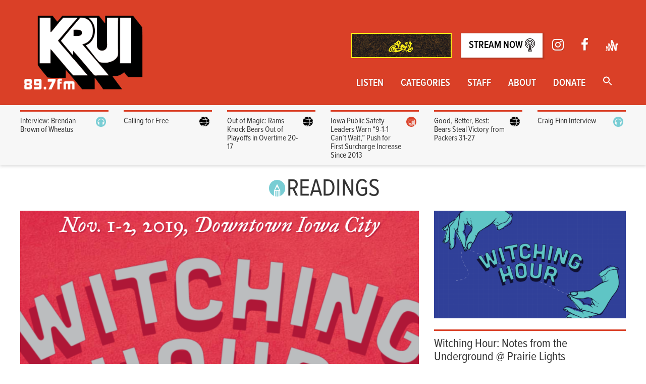

--- FILE ---
content_type: text/html; charset=UTF-8
request_url: https://krui.fm/tag/readings/
body_size: 20849
content:
<!doctype html>
<html lang="en-US">
<head>
<script>(function(w,d,s,l,i){w[l]=w[l]||[];w[l].push({'gtm.start':
new Date().getTime(),event:'gtm.js'});var f=d.getElementsByTagName(s)[0],
j=d.createElement(s),dl=l!='dataLayer'?'&l='+l:'';j.async=true;j.src=
'https://www.googletagmanager.com/gtm.js?id='+i+dl;f.parentNode.insertBefore(j,f);
})(window,document,'script','dataLayer','GTM-K7W3K5P');</script>
<meta charset="utf-8">
<meta http-equiv="x-ua-compatible" content="ie=edge">
<meta name="viewport" content="width=device-width, initial-scale=1">
<link rel="apple-touch-icon" sizes="72x72" href="/apple-touch-icon.png">
<link rel="icon" type="image/png" sizes="32x32" href="/favicon-32x32.png">
<link rel="icon" type="image/png" sizes="16x16" href="/favicon-16x16.png">
<link rel="manifest" href="/site.webmanifest">
<meta name='robots' content='index, follow, max-image-preview:large, max-snippet:-1, max-video-preview:-1'/>
<title>readings Archives - KRUI Radio</title>
<link rel="canonical" href="https://krui.fm/tag/readings/"/>
<meta property="og:locale" content="en_US"/>
<meta property="og:type" content="article"/>
<meta property="og:title" content="readings Archives - KRUI Radio"/>
<meta property="og:url" content="https://krui.fm/tag/readings/"/>
<meta property="og:site_name" content="KRUI Radio"/>
<meta name="twitter:card" content="summary_large_image"/>
<meta name="twitter:site" content="@krui"/>
<script type="application/ld+json" class="yoast-schema-graph">{"@context":"https://schema.org","@graph":[{"@type":"CollectionPage","@id":"https://krui.fm/tag/readings/","url":"https://krui.fm/tag/readings/","name":"readings Archives - KRUI Radio","isPartOf":{"@id":"https://krui.fm/#website"},"primaryImageOfPage":{"@id":"https://krui.fm/tag/readings/#primaryimage"},"image":{"@id":"https://krui.fm/tag/readings/#primaryimage"},"thumbnailUrl":"https://krui.fm/wordpress/wp-content/uploads/2019/11/krui.png","breadcrumb":{"@id":"https://krui.fm/tag/readings/#breadcrumb"},"inLanguage":"en-US"},{"@type":"ImageObject","inLanguage":"en-US","@id":"https://krui.fm/tag/readings/#primaryimage","url":"https://krui.fm/wordpress/wp-content/uploads/2019/11/krui.png","contentUrl":"https://krui.fm/wordpress/wp-content/uploads/2019/11/krui.png","width":1066,"height":536},{"@type":"BreadcrumbList","@id":"https://krui.fm/tag/readings/#breadcrumb","itemListElement":[{"@type":"ListItem","position":1,"name":"Home","item":"https://krui.fm/"},{"@type":"ListItem","position":2,"name":"readings"}]},{"@type":"WebSite","@id":"https://krui.fm/#website","url":"https://krui.fm/","name":"KRUI Radio","description":"Iowa City&#039;s Sound Alternative","potentialAction":[{"@type":"SearchAction","target":{"@type":"EntryPoint","urlTemplate":"https://krui.fm/?s={search_term_string}"},"query-input":{"@type":"PropertyValueSpecification","valueRequired":true,"valueName":"search_term_string"}}],"inLanguage":"en-US"}]}</script>
<link rel='dns-prefetch' href='//fonts.googleapis.com'/>
<link rel='dns-prefetch' href='//maxcdn.bootstrapcdn.com'/>
<link rel="alternate" type="application/rss+xml" title="KRUI Radio &raquo; readings Tag Feed" href="https://krui.fm/tag/readings/feed/"/>
<style id='wp-img-auto-sizes-contain-inline-css'>img:is([sizes=auto i],[sizes^="auto," i]){contain-intrinsic-size:3000px 1500px}</style>
<link rel="stylesheet" type="text/css" href="//krui.fm/wordpress/wp-content/cache/wpfc-minified/9hbsqora/c3w3r.css" media="all"/>
<style id='wp-emoji-styles-inline-css'>img.wp-smiley, img.emoji{display:inline !important;border:none !important;box-shadow:none !important;height:1em !important;width:1em !important;margin:0 0.07em !important;vertical-align:-0.1em !important;background:none !important;padding:0 !important;}</style>
<link rel="stylesheet" type="text/css" href="//krui.fm/wordpress/wp-content/cache/wpfc-minified/kkx541yv/2t0tl.css" media="all"/>
<style id='global-styles-inline-css'>:root{--wp--preset--aspect-ratio--square:1;--wp--preset--aspect-ratio--4-3:4/3;--wp--preset--aspect-ratio--3-4:3/4;--wp--preset--aspect-ratio--3-2:3/2;--wp--preset--aspect-ratio--2-3:2/3;--wp--preset--aspect-ratio--16-9:16/9;--wp--preset--aspect-ratio--9-16:9/16;--wp--preset--color--black:#000000;--wp--preset--color--cyan-bluish-gray:#abb8c3;--wp--preset--color--white:#ffffff;--wp--preset--color--pale-pink:#f78da7;--wp--preset--color--vivid-red:#cf2e2e;--wp--preset--color--luminous-vivid-orange:#ff6900;--wp--preset--color--luminous-vivid-amber:#fcb900;--wp--preset--color--light-green-cyan:#7bdcb5;--wp--preset--color--vivid-green-cyan:#00d084;--wp--preset--color--pale-cyan-blue:#8ed1fc;--wp--preset--color--vivid-cyan-blue:#0693e3;--wp--preset--color--vivid-purple:#9b51e0;--wp--preset--gradient--vivid-cyan-blue-to-vivid-purple:linear-gradient(135deg,rgb(6,147,227) 0%,rgb(155,81,224) 100%);--wp--preset--gradient--light-green-cyan-to-vivid-green-cyan:linear-gradient(135deg,rgb(122,220,180) 0%,rgb(0,208,130) 100%);--wp--preset--gradient--luminous-vivid-amber-to-luminous-vivid-orange:linear-gradient(135deg,rgb(252,185,0) 0%,rgb(255,105,0) 100%);--wp--preset--gradient--luminous-vivid-orange-to-vivid-red:linear-gradient(135deg,rgb(255,105,0) 0%,rgb(207,46,46) 100%);--wp--preset--gradient--very-light-gray-to-cyan-bluish-gray:linear-gradient(135deg,rgb(238,238,238) 0%,rgb(169,184,195) 100%);--wp--preset--gradient--cool-to-warm-spectrum:linear-gradient(135deg,rgb(74,234,220) 0%,rgb(151,120,209) 20%,rgb(207,42,186) 40%,rgb(238,44,130) 60%,rgb(251,105,98) 80%,rgb(254,248,76) 100%);--wp--preset--gradient--blush-light-purple:linear-gradient(135deg,rgb(255,206,236) 0%,rgb(152,150,240) 100%);--wp--preset--gradient--blush-bordeaux:linear-gradient(135deg,rgb(254,205,165) 0%,rgb(254,45,45) 50%,rgb(107,0,62) 100%);--wp--preset--gradient--luminous-dusk:linear-gradient(135deg,rgb(255,203,112) 0%,rgb(199,81,192) 50%,rgb(65,88,208) 100%);--wp--preset--gradient--pale-ocean:linear-gradient(135deg,rgb(255,245,203) 0%,rgb(182,227,212) 50%,rgb(51,167,181) 100%);--wp--preset--gradient--electric-grass:linear-gradient(135deg,rgb(202,248,128) 0%,rgb(113,206,126) 100%);--wp--preset--gradient--midnight:linear-gradient(135deg,rgb(2,3,129) 0%,rgb(40,116,252) 100%);--wp--preset--font-size--small:13px;--wp--preset--font-size--medium:20px;--wp--preset--font-size--large:36px;--wp--preset--font-size--x-large:42px;--wp--preset--spacing--20:0.44rem;--wp--preset--spacing--30:0.67rem;--wp--preset--spacing--40:1rem;--wp--preset--spacing--50:1.5rem;--wp--preset--spacing--60:2.25rem;--wp--preset--spacing--70:3.38rem;--wp--preset--spacing--80:5.06rem;--wp--preset--shadow--natural:6px 6px 9px rgba(0, 0, 0, 0.2);--wp--preset--shadow--deep:12px 12px 50px rgba(0, 0, 0, 0.4);--wp--preset--shadow--sharp:6px 6px 0px rgba(0, 0, 0, 0.2);--wp--preset--shadow--outlined:6px 6px 0px -3px rgb(255, 255, 255), 6px 6px rgb(0, 0, 0);--wp--preset--shadow--crisp:6px 6px 0px rgb(0, 0, 0);}:where(.is-layout-flex){gap:0.5em;}:where(.is-layout-grid){gap:0.5em;}
body .is-layout-flex{display:flex;}
.is-layout-flex{flex-wrap:wrap;align-items:center;}
.is-layout-flex > :is(*, div){margin:0;}
body .is-layout-grid{display:grid;}
.is-layout-grid > :is(*, div){margin:0;}:where(.wp-block-columns.is-layout-flex){gap:2em;}:where(.wp-block-columns.is-layout-grid){gap:2em;}:where(.wp-block-post-template.is-layout-flex){gap:1.25em;}:where(.wp-block-post-template.is-layout-grid){gap:1.25em;}
.has-black-color{color:var(--wp--preset--color--black) !important;}
.has-cyan-bluish-gray-color{color:var(--wp--preset--color--cyan-bluish-gray) !important;}
.has-white-color{color:var(--wp--preset--color--white) !important;}
.has-pale-pink-color{color:var(--wp--preset--color--pale-pink) !important;}
.has-vivid-red-color{color:var(--wp--preset--color--vivid-red) !important;}
.has-luminous-vivid-orange-color{color:var(--wp--preset--color--luminous-vivid-orange) !important;}
.has-luminous-vivid-amber-color{color:var(--wp--preset--color--luminous-vivid-amber) !important;}
.has-light-green-cyan-color{color:var(--wp--preset--color--light-green-cyan) !important;}
.has-vivid-green-cyan-color{color:var(--wp--preset--color--vivid-green-cyan) !important;}
.has-pale-cyan-blue-color{color:var(--wp--preset--color--pale-cyan-blue) !important;}
.has-vivid-cyan-blue-color{color:var(--wp--preset--color--vivid-cyan-blue) !important;}
.has-vivid-purple-color{color:var(--wp--preset--color--vivid-purple) !important;}
.has-black-background-color{background-color:var(--wp--preset--color--black) !important;}
.has-cyan-bluish-gray-background-color{background-color:var(--wp--preset--color--cyan-bluish-gray) !important;}
.has-white-background-color{background-color:var(--wp--preset--color--white) !important;}
.has-pale-pink-background-color{background-color:var(--wp--preset--color--pale-pink) !important;}
.has-vivid-red-background-color{background-color:var(--wp--preset--color--vivid-red) !important;}
.has-luminous-vivid-orange-background-color{background-color:var(--wp--preset--color--luminous-vivid-orange) !important;}
.has-luminous-vivid-amber-background-color{background-color:var(--wp--preset--color--luminous-vivid-amber) !important;}
.has-light-green-cyan-background-color{background-color:var(--wp--preset--color--light-green-cyan) !important;}
.has-vivid-green-cyan-background-color{background-color:var(--wp--preset--color--vivid-green-cyan) !important;}
.has-pale-cyan-blue-background-color{background-color:var(--wp--preset--color--pale-cyan-blue) !important;}
.has-vivid-cyan-blue-background-color{background-color:var(--wp--preset--color--vivid-cyan-blue) !important;}
.has-vivid-purple-background-color{background-color:var(--wp--preset--color--vivid-purple) !important;}
.has-black-border-color{border-color:var(--wp--preset--color--black) !important;}
.has-cyan-bluish-gray-border-color{border-color:var(--wp--preset--color--cyan-bluish-gray) !important;}
.has-white-border-color{border-color:var(--wp--preset--color--white) !important;}
.has-pale-pink-border-color{border-color:var(--wp--preset--color--pale-pink) !important;}
.has-vivid-red-border-color{border-color:var(--wp--preset--color--vivid-red) !important;}
.has-luminous-vivid-orange-border-color{border-color:var(--wp--preset--color--luminous-vivid-orange) !important;}
.has-luminous-vivid-amber-border-color{border-color:var(--wp--preset--color--luminous-vivid-amber) !important;}
.has-light-green-cyan-border-color{border-color:var(--wp--preset--color--light-green-cyan) !important;}
.has-vivid-green-cyan-border-color{border-color:var(--wp--preset--color--vivid-green-cyan) !important;}
.has-pale-cyan-blue-border-color{border-color:var(--wp--preset--color--pale-cyan-blue) !important;}
.has-vivid-cyan-blue-border-color{border-color:var(--wp--preset--color--vivid-cyan-blue) !important;}
.has-vivid-purple-border-color{border-color:var(--wp--preset--color--vivid-purple) !important;}
.has-vivid-cyan-blue-to-vivid-purple-gradient-background{background:var(--wp--preset--gradient--vivid-cyan-blue-to-vivid-purple) !important;}
.has-light-green-cyan-to-vivid-green-cyan-gradient-background{background:var(--wp--preset--gradient--light-green-cyan-to-vivid-green-cyan) !important;}
.has-luminous-vivid-amber-to-luminous-vivid-orange-gradient-background{background:var(--wp--preset--gradient--luminous-vivid-amber-to-luminous-vivid-orange) !important;}
.has-luminous-vivid-orange-to-vivid-red-gradient-background{background:var(--wp--preset--gradient--luminous-vivid-orange-to-vivid-red) !important;}
.has-very-light-gray-to-cyan-bluish-gray-gradient-background{background:var(--wp--preset--gradient--very-light-gray-to-cyan-bluish-gray) !important;}
.has-cool-to-warm-spectrum-gradient-background{background:var(--wp--preset--gradient--cool-to-warm-spectrum) !important;}
.has-blush-light-purple-gradient-background{background:var(--wp--preset--gradient--blush-light-purple) !important;}
.has-blush-bordeaux-gradient-background{background:var(--wp--preset--gradient--blush-bordeaux) !important;}
.has-luminous-dusk-gradient-background{background:var(--wp--preset--gradient--luminous-dusk) !important;}
.has-pale-ocean-gradient-background{background:var(--wp--preset--gradient--pale-ocean) !important;}
.has-electric-grass-gradient-background{background:var(--wp--preset--gradient--electric-grass) !important;}
.has-midnight-gradient-background{background:var(--wp--preset--gradient--midnight) !important;}
.has-small-font-size{font-size:var(--wp--preset--font-size--small) !important;}
.has-medium-font-size{font-size:var(--wp--preset--font-size--medium) !important;}
.has-large-font-size{font-size:var(--wp--preset--font-size--large) !important;}
.has-x-large-font-size{font-size:var(--wp--preset--font-size--x-large) !important;}</style>
<style id='classic-theme-styles-inline-css'>.wp-block-button__link{color:#fff;background-color:#32373c;border-radius:9999px;box-shadow:none;text-decoration:none;padding:calc(.667em + 2px) calc(1.333em + 2px);font-size:1.125em}
.wp-block-file__button{background:#32373c;color:#fff;text-decoration:none}</style>
<link rel="stylesheet" type="text/css" href="//krui.fm/wordpress/wp-content/cache/wpfc-minified/95dsfvvu/27qpk.css" media="all"/>
<link crossorigin="anonymous" rel='stylesheet' id='timetable_font_lato-css' href='//fonts.googleapis.com/css?family=Lato%3A400%2C700&#038;ver=6.9' type='text/css' media='all'/>
<link rel="stylesheet" type="text/css" href="//krui.fm/wordpress/wp-content/cache/wpfc-minified/2e4eh2qm/c4kh1.css" media="all"/>
<link crossorigin="anonymous" rel='stylesheet' id='sb-font-awesome-css' href='https://maxcdn.bootstrapcdn.com/font-awesome/4.7.0/css/font-awesome.min.css?ver=6.9' type='text/css' media='all'/>
<link rel="stylesheet" type="text/css" href="//krui.fm/wordpress/wp-content/cache/wpfc-minified/l8jsyjtj/2t0t7.css" media="all"/>
<script src='//krui.fm/wordpress/wp-content/cache/wpfc-minified/2qarlmv4/aony.js'></script>
<link rel="https://api.w.org/" href="https://krui.fm/wp-json/"/><link rel="alternate" title="JSON" type="application/json" href="https://krui.fm/wp-json/wp/v2/tags/2472"/><link rel="EditURI" type="application/rsd+xml" title="RSD" href="https://krui.fm/wordpress/xmlrpc.php?rsd"/>
<meta name="generator" content="WordPress 6.9"/>
<meta name="framework" content="Alkivia Framework 0.8"/>
<style>.mejs-container:has(.plyr){height:auto;background:transparent}
.mejs-container:has(.plyr) .mejs-controls{display:none}
.h5ap_all{--shadow-color:197deg 32% 65%;border-radius:6px;box-shadow:0px 0px 9.6px hsl(var(--shadow-color)/.36), 0 1.7px 1.9px 0px hsl(var(--shadow-color)/.36), 0 4.3px 1.8px -1.7px hsl(var(--shadow-color)/.36), -0.1px 10.6px 11.9px -2.5px hsl(var(--shadow-color)/.36);margin:16px auto;}
.h5ap_single_button{height:50;}</style>
<style>span.h5ap_single_button{display:inline-flex;justify-content:center;align-items:center;}
.h5ap_single_button span{line-height:0;}
span#h5ap_single_button span svg{cursor:pointer;}
#skin_default .plyr__control,
#skin_default .plyr__time{color:#4f5b5f}
#skin_default .plyr__control:hover{background:#1aafff;color:#f5f5f5}
#skin_default .plyr__controls{background:#f5f5f5}
#skin_default .plyr__controls__item input{color:#1aafff}
.plyr{--plyr-color-main:#4f5b5f}</style>
<script>window._wp_rp_static_base_url='https://rp.zemanta.com/static/';
window._wp_rp_wp_ajax_url="https://krui.fm/wordpress/wp-admin/admin-ajax.php";
window._wp_rp_plugin_version='3.6.1';
window._wp_rp_post_id='45709';
window._wp_rp_num_rel_posts='3';
window._wp_rp_thumbnails=true;
window._wp_rp_post_title='Witching+Hour%3A+Notes+on+the+Nameless%3A+Fools+Mag+Exhibit+%26amp%3B+Reading';
window._wp_rp_post_tags=['fools+magazine', 'poetry', 'art', 'readings', 'exhibit', 'iowa+city', 'university+of+iowa', 'englert+theatre', 'comedy+%26amp%3B+culture', 'shaw', 'grace', 'theatr', 'fool', 'festiv', 'halloween', 'magazin', 'witch', 'busi', 'art', 'pa', 'citi', 'amp', 'iowa', 'bar'];</script>
<style id="wp-custom-css">.post-meta-container a, .entry-content a{text-decoration:underline;}</style>
<style media="screen">.is-menu path.search-icon-path{fill:#ffffff;}
body .popup-search-close:after, body .search-close:after{border-color:#ffffff;}
body .popup-search-close:before, body .search-close:before{border-color:#ffffff;}</style><script src="https://use.typekit.net/mxa8igh.js"></script> <script>try{Typekit.load();}catch(e){}</script>
</head>
<body class="archive tag tag-readings tag-2472 wp-theme-krui-main krui-main sidebar-primary" data-burst_id="2472" data-burst_type="tag">
<div id="fb-root"></div><script async defer crossorigin="anonymous" src="https://connect.facebook.net/en_US/sdk.js#xfbml=1&version=v12.0&appId=127918570561161&autoLogAppEvents=1" nonce="k2FC4PFY"></script>
<div class="menu-2016-container"><ul id="menu-2016" class="cd-primary-nav"><li id="menu-item-32168" class="menu-item menu-item-type-post_type menu-item-object-page menu-item-32168"><a href="https://krui.fm/listen/">Listen</a></li>
<li id="menu-item-52928" class="menu-item menu-item-type-post_type menu-item-object-page menu-item-52928"><a href="https://krui.fm/categories/">Categories</a></li>
<li id="menu-item-46599" class="menu-item menu-item-type-post_type menu-item-object-page menu-item-46599"><a href="https://krui.fm/about/fall-2020/">Staff</a></li>
<li id="menu-item-32255" class="menu-item menu-item-type-post_type menu-item-object-page menu-item-32255"><a href="https://krui.fm/about/">About</a></li>
<li id="menu-item-51531" class="menu-item menu-item-type-post_type menu-item-object-page menu-item-51531"><a href="https://krui.fm/donate/">Donate</a></li>
<li class="astm-search-menu is-menu full-width-menu menu-item"><a href="#" role="button" aria-label="Search Icon Link"><svg width="20" height="20" class="search-icon" role="img" viewBox="2 9 20 5" focusable="false" aria-label="Search">
<path class="search-icon-path" d="M15.5 14h-.79l-.28-.27C15.41 12.59 16 11.11 16 9.5 16 5.91 13.09 3 9.5 3S3 5.91 3 9.5 5.91 16 9.5 16c1.61 0 3.09-.59 4.23-1.57l.27.28v.79l5 4.99L20.49 19l-4.99-5zm-6 0C7.01 14 5 11.99 5 9.5S7.01 5 9.5 5 14 7.01 14 9.5 11.99 14 9.5 14z"></path></svg></a><form  class="is-search-form is-form-style is-form-style-3 is-form-id-0 " action="https://krui.fm/" method="get" role="search" ><label for="is-search-input-0"><span class="is-screen-reader-text">Search for:</span><input  type="search" id="is-search-input-0" name="s" value="" class="is-search-input" placeholder="Search here..." autocomplete=off /></label><button type="submit" class="is-search-submit"><span class="is-screen-reader-text">Search Button</span><span class="is-search-icon"><svg focusable="false" aria-label="Search" xmlns="http://www.w3.org/2000/svg" viewBox="0 0 24 24" width="24px"><path d="M15.5 14h-.79l-.28-.27C15.41 12.59 16 11.11 16 9.5 16 5.91 13.09 3 9.5 3S3 5.91 3 9.5 5.91 16 9.5 16c1.61 0 3.09-.59 4.23-1.57l.27.28v.79l5 4.99L20.49 19l-4.99-5zm-6 0C7.01 14 5 11.99 5 9.5S7.01 5 9.5 5 14 7.01 14 9.5 11.99 14 9.5 14z"></path></svg></span></button></form><div class="search-close"></div></li></ul></div></nav>
<header class="main-header">
<div class="container">
<div class="cd-header" role="banner"> <a class="cd-primary-nav-trigger" href="#0"> <span class="cd-menu-text">Menu</span><span class="cd-menu-icon"></span> </a></div><a href="https://krui897.bandcamp.com/album/soil-a-krui-compilation" class="stream-link-mobile btn" style="background-color: transparent;"> <img alt="Soil Compilation" role="presentation" src="https://f4.bcbits.com/img/a2516095019_16.jpg" style="height:6vh;width:6vh;"></a>
<div class="clearfix">
<a class="logo big-logo" href="https://krui.fm/">
<img src="https://krui.fm/wordpress/wp-content/themes/krui-main/dist/images/blacklogo.png" srcset="https://krui.fm/wordpress/wp-content/themes/krui-main/dist/images/blacklogo.png" alt="KRUI 89.7 fm"/>
</a>
<nav role="navigation" class="nav-wrapper no-print" aria-label="Main menu">
<ul class="sec-nav">
<li>
<a href="https://krui897.bandcamp.com/album/soil-a-krui-compilation" target="_blank">
<img alt="" role="presentation" src="https://f4.bcbits.com/img/0039290403_100.png" style="height:50px;width:auto;max-height:100px;max-width:200px;overflow:hidden; border:2px solid #FAED19;"/>
<span class="sr-only">Soil Compilation</span>
</a>
</li>
<li><a href="http://krui.student-services.uiowa.edu:8000/listen" target="_blank" rel="noopener" class="stream-link">Stream Now <img alt="" role="presentation" src="https://krui.fm/wordpress/wp-content/themes/krui-main/dist/images/tower.png" class="tower-icon"/></a></li>
<li><a href="https://www.instagram.com/krui89.7fm/" target="_blank"><span role="presentation" aria-hidden="true" class="fa fa-lg fa-instagram"></span><span class="sr-only">Instagram</span></a></li>
<li><a href="https://www.facebook.com/kruifm/" target="_blank"><span role="presentation" aria-hidden="true" class="fa fa-lg fa-facebook"></span><span class="sr-only">Facebook</span></a></li>
<li><a href="https://anchor.fm/krui" target="_blank"><img class="anchor-logo" src="https://krui.fm/wordpress/wp-content/themes/krui-main/dist/images/anchor-icon.png" alt="anchor.fm logo" width="425" height="387"/></a></li>
</ul>
<div class="menu-2016-container"><ul id="menu-2017" class="main-nav"><li class="menu-item menu-item-type-post_type menu-item-object-page menu-item-has-children menu-item-32168"><a href="https://krui.fm/listen/">Listen</a>
<ul class="sub-menu">
<li id="menu-item-32181" class="menu-item menu-item-type-post_type menu-item-object-page menu-item-32181"><a href="https://krui.fm/89-7fm/schedule/">Programming Schedule</a></li>
<li id="menu-item-53536" class="menu-item menu-item-type-custom menu-item-object-custom menu-item-53536"><a href="https://www.youtube.com/@kruistudio">The Lab Livestreams</a></li>
<li id="menu-item-50333" class="menu-item menu-item-type-custom menu-item-object-custom menu-item-50333"><a href="https://anchor.fm/krui">Podcast Archive</a></li>
<li id="menu-item-48103" class="menu-item menu-item-type-custom menu-item-object-custom menu-item-48103"><a href="https://mixlr.com/kruifm/">Sports Broadcasting</a></li>
<li id="menu-item-32173" class="menu-item menu-item-type-post_type menu-item-object-page menu-item-32173"><a href="https://krui.fm/music-page/in-studio-archive/">In-Studio Archive</a></li>
</ul>
</li>
<li class="menu-item menu-item-type-post_type menu-item-object-page menu-item-has-children menu-item-52928"><a href="https://krui.fm/categories/">Categories</a>
<ul class="sub-menu">
<li id="menu-item-48099" class="menu-item menu-item-type-taxonomy menu-item-object-category menu-item-48099"><a href="https://krui.fm/category/music/">Music</a></li>
<li id="menu-item-32174" class="menu-item menu-item-type-taxonomy menu-item-object-category menu-item-32174"><a href="https://krui.fm/category/news/">News</a></li>
<li id="menu-item-32177" class="menu-item menu-item-type-taxonomy menu-item-object-category menu-item-32177"><a href="https://krui.fm/category/sports/">Sports</a></li>
<li id="menu-item-52931" class="menu-item menu-item-type-taxonomy menu-item-object-category menu-item-52931"><a href="https://krui.fm/category/film/">Film</a></li>
</ul>
</li>
<li class="menu-item menu-item-type-post_type menu-item-object-page menu-item-has-children menu-item-46599"><a href="https://krui.fm/about/fall-2020/">Staff</a>
<ul class="sub-menu">
<li id="menu-item-48115" class="menu-item menu-item-type-post_type menu-item-object-page menu-item-48115"><a href="https://krui.fm/resources/">Join KRUI: 2025-26 Applications</a></li>
<li id="menu-item-56388" class="menu-item menu-item-type-post_type menu-item-object-page menu-item-56388"><a href="https://krui.fm/staff-discord/">KRUI Discord</a></li>
<li id="menu-item-47118" class="menu-item menu-item-type-post_type menu-item-object-page menu-item-47118"><a href="https://krui.fm/music-page/album-notes/">DJ Tools</a></li>
</ul>
</li>
<li class="menu-item menu-item-type-post_type menu-item-object-page menu-item-has-children menu-item-32255"><a href="https://krui.fm/about/">About</a>
<ul class="sub-menu">
<li id="menu-item-32189" class="menu-item menu-item-type-post_type menu-item-object-page menu-item-32189"><a href="https://krui.fm/about/meet-the-directors/">Meet the 2025-26 Directors</a></li>
<li id="menu-item-32183" class="menu-item menu-item-type-post_type menu-item-object-page menu-item-32183"><a href="https://krui.fm/about/contact/">Contact</a></li>
<li id="menu-item-32184" class="menu-item menu-item-type-post_type menu-item-object-page menu-item-32184"><a href="https://krui.fm/about/find-us/">Find the Station</a></li>
<li id="menu-item-32187" class="menu-item menu-item-type-post_type menu-item-object-page menu-item-32187"><a href="https://krui.fm/about/history/">History</a></li>
<li id="menu-item-32340" class="menu-item menu-item-type-post_type menu-item-object-page menu-item-32340"><a href="https://krui.fm/about/music/">Get your music played on KRUI</a></li>
</ul>
</li>
<li class="menu-item menu-item-type-post_type menu-item-object-page menu-item-51531"><a href="https://krui.fm/donate/">Donate</a></li>
<li class="astm-search-menu is-menu full-width-menu menu-item"><a href="#" role="button" aria-label="Search Icon Link"><svg width="20" height="20" class="search-icon" role="img" viewBox="2 9 20 5" focusable="false" aria-label="Search">
<path class="search-icon-path" d="M15.5 14h-.79l-.28-.27C15.41 12.59 16 11.11 16 9.5 16 5.91 13.09 3 9.5 3S3 5.91 3 9.5 5.91 16 9.5 16c1.61 0 3.09-.59 4.23-1.57l.27.28v.79l5 4.99L20.49 19l-4.99-5zm-6 0C7.01 14 5 11.99 5 9.5S7.01 5 9.5 5 14 7.01 14 9.5 11.99 14 9.5 14z"></path></svg></a><form  class="is-search-form is-form-style is-form-style-3 is-form-id-0 " action="https://krui.fm/" method="get" role="search" ><label for="is-search-input-0"><span class="is-screen-reader-text">Search for:</span><input  type="search" id="is-search-input-0" name="s" value="" class="is-search-input" placeholder="Search here..." autocomplete=off /></label><button type="submit" class="is-search-submit"><span class="is-screen-reader-text">Search Button</span><span class="is-search-icon"><svg focusable="false" aria-label="Search" xmlns="http://www.w3.org/2000/svg" viewBox="0 0 24 24" width="24px"><path d="M15.5 14h-.79l-.28-.27C15.41 12.59 16 11.11 16 9.5 16 5.91 13.09 3 9.5 3S3 5.91 3 9.5 5.91 16 9.5 16c1.61 0 3.09-.59 4.23-1.57l.27.28v.79l5 4.99L20.49 19l-4.99-5zm-6 0C7.01 14 5 11.99 5 9.5S7.01 5 9.5 5 14 7.01 14 9.5 11.99 14 9.5 14z"></path></svg></span></button></form><div class="search-close"></div></li></ul></div></nav></div></div></header>
<div class="news-top-holder">
<div class="news-top container">
<div class="row">
<div class="feed-content col-xs-2">
<div class="feed-inner">
<article class="post-57721 post type-post status-publish format-standard has-post-thumbnail hentry category-music category-music-feature tag-89-7-krui tag-brendan-brown tag-des-moines tag-interview tag-new-york tag-rock tag-wheatus">
<header>
<h2 class="entry-title"><a href="https://krui.fm/2026/01/24/interview-brendan-brown-of-wheatus/"><div class="cat-icon-container"><img src="https://krui.fm/wordpress/wp-content/themes/krui-main/dist/images/music-icon.png" class="cat-icon" alt="Music"/><div class="clearfix"></div></div>Interview: Brendan Brown of Wheatus</a></h2>
<div class="post-meta-container">
<div class="post-meta"><time class="updated" datetime="2026-01-24T16:29:03+00:00">January 24, 2026</time> <p class="byline author vcard">By <a href="https://krui.fm/author/lmelia/" rel="author" class="fn">Logan Melia</a></p></div></div></header>
<div class="entry-summary"> <p>KRUI&#8217;s Logan Melia talks with Brendan Brown of Wheatus discussing their historic gigs, the joy of live shows, and what&#8217;s next for the band</p></div></article></div></div><div class="feed-content col-xs-2">
<div class="feed-inner">
<article class="post-58022 post type-post status-publish format-standard has-post-thumbnail hentry category-sports category-sports-feature tag-broadcasting tag-chicago tag-hockey tag-jason-shaver tag-radio tag-wolves">
<header>
<h2 class="entry-title"><a href="https://krui.fm/2026/01/22/calling-for-free/"><div class="cat-icon-container"><img src="https://krui.fm/wordpress/wp-content/themes/krui-main/dist/images/sports-icon.png" class="cat-icon" alt="Sports"/><div class="clearfix"></div></div>Calling for Free</a></h2>
<div class="post-meta-container">
<div class="post-meta"><time class="updated" datetime="2026-01-22T06:27:36+00:00">January 22, 2026</time> <p class="byline author vcard">By <a href="https://krui.fm/author/cfox/" rel="author" class="fn">Charles Fox</a></p></div></div></header>
<div class="entry-summary"> <p>With over three decades of calling hockey games under his belt, Jason Shaver is considered one of the most respected sports broadcasters in the American Hockey League. While his path to the Chicago Wolves was anything but conventional, he will never put a price tag on the journey.</p></div></article></div></div><div class="feed-content col-xs-2">
<div class="feed-inner">
<article class="post-58000 post type-post status-publish format-standard has-post-thumbnail hentry category-game-recap category-sports tag-bears tag-chicago tag-krui tag-los-angeles tag-overtime tag-rams">
<header>
<h2 class="entry-title"><a href="https://krui.fm/2026/01/19/out-of-magic-rams-knock-bears-out-of-playoffs-in-overtime-20-17/"><div class="cat-icon-container"><img src="https://krui.fm/wordpress/wp-content/themes/krui-main/dist/images/sports-icon.png" class="cat-icon" alt="Sports"/><div class="clearfix"></div></div>Out of Magic: Rams Knock Bears Out of Playoffs in Overtime 20-17</a></h2>
<div class="post-meta-container">
<div class="post-meta"><time class="updated" datetime="2026-01-20T03:59:04+00:00">January 19, 2026</time>
<p class="byline author vcard">By <a href="https://krui.fm/author/aizienicki/" rel="author" class="fn">Alex Izienicki</a></p></div></div></header>
<div class="entry-summary"> <p>A miraculous season for the Chicago Bears finally came to an end against the Rams, one game shy of the NFC championship. Instead of boos from the stadium, there was applause, and hope, for a team that exceeded all expectations. </p></div></article></div></div><div class="feed-content col-xs-2">
<div class="feed-inner">
<article class="post-57990 post type-post status-publish format-standard has-post-thumbnail hentry category-news category-news-feature category-news-featured-story tag-911-3 tag-emergency-responders-2 tag-iowa tag-iowa-city tag-news-2 tag-public-safety">
<header>
<h2 class="entry-title"><a href="https://krui.fm/2026/01/18/iowa-public-safety-leaders-warn-9-1-1-cant-wait-push-for-first-surcharge-increase-since-2013/"><div class="cat-icon-container"><img src="https://krui.fm/wordpress/wp-content/themes/krui-main/dist/images/news-icon.png" class="cat-icon" alt="News"/><div class="clearfix"></div></div>Iowa Public Safety Leaders Warn “9-1-1 Can’t Wait,” Push for First Surcharge Increase Since 2013</a></h2>
<div class="post-meta-container">
<div class="post-meta"><time class="updated" datetime="2026-01-19T00:30:31+00:00">January 18, 2026</time> <p class="byline author vcard">By <a href="https://krui.fm/author/ahassan2/" rel="author" class="fn">Amman Hassan</a></p></div></div></header>
<div class="entry-summary"> <p>Iowa&#8217;s 911 operators urge lawmakers to increase surcharge fees to cover rising costs.</p></div></article></div></div><div class="feed-content col-xs-2">
<div class="feed-inner">
<article class="post-57985 post type-post status-publish format-standard has-post-thumbnail hentry category-game-recap category-sports tag-bears tag-chicago tag-green-bay tag-krui tag-packers tag-playoffs">
<header>
<h2 class="entry-title"><a href="https://krui.fm/2026/01/12/good-better-best-bears-steal-victory-from-packers-31-27/"><div class="cat-icon-container"><img src="https://krui.fm/wordpress/wp-content/themes/krui-main/dist/images/sports-icon.png" class="cat-icon" alt="Sports"/><div class="clearfix"></div></div>Good, Better, Best: Bears Steal Victory from Packers 31-27</a></h2>
<div class="post-meta-container">
<div class="post-meta"><time class="updated" datetime="2026-01-12T20:02:45+00:00">January 12, 2026</time> <p class="byline author vcard">By <a href="https://krui.fm/author/aizienicki/" rel="author" class="fn">Alex Izienicki</a></p></div></div></header>
<div class="entry-summary"> <p>The Cardiac Bears did it again. As they move onto round two of the playoffs, they send their rivals, the Green Bay Packers, back to the offseason training. </p></div></article></div></div><div class="feed-content col-xs-2">
<div class="feed-inner">
<article class="post-57810 post type-post status-publish format-standard has-post-thumbnail hentry category-89-7-fm category-music category-music-feature tag-craig-finn tag-interview tag-krui-fm tag-riot-fest tag-the-hold-steady">
<header>
<h2 class="entry-title"><a href="https://krui.fm/2026/01/08/craig-finn-interview/"><div class="cat-icon-container"><img src="https://krui.fm/wordpress/wp-content/themes/krui-main/dist/images/music-icon.png" class="cat-icon" alt="Music"/><div class="clearfix"></div></div>Craig Finn Interview</a></h2>
<div class="post-meta-container">
<div class="post-meta"><time class="updated" datetime="2026-01-08T17:48:37+00:00">January 8, 2026</time>
<p class="byline author vcard">By <a href="https://krui.fm/author/lmelia/" rel="author" class="fn">Logan Melia</a></p></div></div></header>
<div class="entry-summary"> <p>After discovering The Hold Steady at Riot Fest, Logan Melia sits down with Craig Finn to discuss his new solo record Always Been, the evolution of narrative songwriting, and finding meaning in modern American life. From faith and mental health to baseball heartbreak, the conversation spans far beyond music.</p></div></article></div></div></div></div></div><div class="container">
<div class="page-header">
<h1><div class="cat-icon-container"><img src="https://krui.fm/wordpress/wp-content/themes/krui-main/dist/images/online-content-icon.png" class="cat-icon" alt="Online Content"/><div class="clearfix"></div></div>readings</h1></div></div><div class="featured-post container">
<div class="row">
<div class="col-md-8">
<article class="post-45709 post type-post status-publish format-standard has-post-thumbnail hentry category-comedy-culture category-uncategorized tag-art tag-englert-theatre tag-exhibit tag-fools-magazine tag-iowa-city tag-poetry tag-readings tag-university-of-iowa">
<div>
<div class="row">
<div class="col-lg-12">
<a href="https://krui.fm/2019/11/04/witching-hour-notes-on-the-nameless-fools-mag-exhibit-reading/">
<img width="960" height="536" src="https://krui.fm/wordpress/wp-content/uploads/2019/11/krui-960x536.png" class="img-responsive main-image wp-post-image" alt="" decoding="async"/>            </a>
<header>
<h1 class="entry-title">
<a href="https://krui.fm/2019/11/04/witching-hour-notes-on-the-nameless-fools-mag-exhibit-reading/">
<span>Witching Hour: Notes on the Nameless: Fools Mag Exhibit &amp; Reading</span>                  </a>
<div class="clearfix"></div></h1>    
</header>
<div class="post-meta-container">
<div class="post-meta"><time class="updated" datetime="2019-11-05T03:07:52+00:00">November 4, 2019</time> <p class="byline author vcard">By <a href="https://krui.fm/author/mdawczak/" rel="author" class="fn">Maddy Dawczak</a></p></div></div><div class="entry-summary"> <p>Maddy Dawczak gives an overview of Fools Magazine&#8217;s showcase at Witching Hour 2019.</p> <p><a href="https://krui.fm/2019/11/04/witching-hour-notes-on-the-nameless-fools-mag-exhibit-reading/">Keep reading...</a></p></div></div></div></div></div><div class="col-md-4 featured-sidebar">
<article class="post-43128 post type-post status-publish format-standard has-post-thumbnail hentry category-krui-column category-main-feature tag-fiction tag-iowa-city tag-katherine-faw tag-marcus-brown tag-paloma-yannakakis tag-poetry tag-prairie-lights tag-readings tag-richard-hell tag-underground tag-witching-hour tag-writers">
<div>
<div class="row">
<div class="col-lg-12">
<a href="https://krui.fm/2018/10/14/witching-hour-notes-from-the-underground-prairie-lights-10-13-2018/">
<img width="960" height="540" src="https://krui.fm/wordpress/wp-content/uploads/2018/10/little-village-magazine-960x540-1.png" class="img-responsive main-image wp-post-image" alt="" decoding="async" srcset="https://krui.fm/wordpress/wp-content/uploads/2018/10/little-village-magazine-960x540-1.png 960w, https://krui.fm/wordpress/wp-content/uploads/2018/10/little-village-magazine-960x540-1-300x169.png 300w, https://krui.fm/wordpress/wp-content/uploads/2018/10/little-village-magazine-960x540-1-768x432.png 768w" sizes="(max-width: 960px) 100vw, 960px"/>            </a>
<header>
<h1 class="entry-title">
<a href="https://krui.fm/2018/10/14/witching-hour-notes-from-the-underground-prairie-lights-10-13-2018/">
<span>Witching Hour: Notes from the Underground @ Prairie Lights 10/13/2018</span> 
</a>
<div class="clearfix"></div></h1>
</header>
<div class="post-meta-container">
<div class="post-meta"><time class="updated" datetime="2018-10-14T18:17:56+00:00">October 14, 2018</time> <p class="byline author vcard">By <a href="https://krui.fm/author/gmoore/" rel="author" class="fn">Grace Moore</a></p></div></div></div></div></div></article>          <article class="post-30912 post type-post status-publish format-standard has-post-thumbnail hentry category-concert-photos category-concert-review category-main-feature category-music category-music-feature tag-89-7 tag-89-7-krui tag-akwi-nji tag-black-art tag-krui tag-krui-89-7 tag-krui-fm tag-lover-davis-kidd tag-mission-creek tag-mission-creek-2016 tag-music-2 tag-new-music tag-poet tag-poetry tag-poets tag-psalm-one tag-rap tag-rap-concert tag-rapper-chicks tag-reading tag-readings tag-saul-williams tag-spoken-word tag-tanvi tag-tanvi-yenna tag-the-mill tag-yenna">
<div>
<div class="row">
<div class="col-lg-12">
<a href="https://krui.fm/2016/04/10/mission-creek-saul-williams-mill-4916/">
<img width="950" height="475" src="https://krui.fm/wordpress/wp-content/uploads/2016/04/saul-williams.jpg" class="img-responsive main-image wp-post-image" alt="" decoding="async" srcset="https://krui.fm/wordpress/wp-content/uploads/2016/04/saul-williams.jpg 950w, https://krui.fm/wordpress/wp-content/uploads/2016/04/saul-williams-300x150.jpg 300w, https://krui.fm/wordpress/wp-content/uploads/2016/04/saul-williams-768x384.jpg 768w" sizes="(max-width: 950px) 100vw, 950px"/>            </a>
<header>
<h1 class="entry-title">
<a href="https://krui.fm/2016/04/10/mission-creek-saul-williams-mill-4916/">
<span>Mission Creek: Saul Williams @ The Mill 4/9/16</span> 
</a>
<div class="clearfix"></div></h1>
</header>
<div class="post-meta-container">
<div class="post-meta"><time class="updated" datetime="2016-04-10T20:12:02+00:00">April 10, 2016</time> <p class="byline author vcard">By <a href="https://krui.fm/author/tyenna/" rel="author" class="fn">Tanvi Yenna</a></p></div></div></div></div></div></article></div></div></div><div class="wrap container" role="document">
<div class="content row">
<main class="main">
<article class="post-30916 post type-post status-publish format-standard has-post-thumbnail hentry category-main-feature category-music category-music-feature tag-charles-dambrosio tag-essay tag-excerpts tag-history tag-inara-verzemnieks tag-iowa-city tag-john-dagata tag-kerry-howley tag-krui tag-mission-creek-festival tag-readings tag-richard-preston tag-trilogy">
<div>
<div class="row">
<div class="col-lg-12">
<header><h2 class="entry-title"><a href="https://krui.fm/2016/04/10/mission-creek-new-history-essay-prairie-lights-4916/"><span>Mission Creek: A New History of the Essay @ Prairie Lights 4/9/16</span></a>
<div class="clearfix"></div></h2>
</header></div></div><div class="row">
<div class="col-lg-3">
<div class="post-meta-container">
<div class="post-meta"><time class="updated" datetime="2016-04-10T14:38:15+00:00">April 10, 2016</time> <p class="byline author vcard">By <a href="https://krui.fm/author/eweaver/" rel="author" class="fn">Emily Weaver</a></p></div></div><div class="entry-content"> <p>Check out John D&#8217;Agata and guests read aloud excerpts from their favorite pieces in &#8220;A New History of the Essay.&#8221;</p> <p><a href="https://krui.fm/2016/04/10/mission-creek-new-history-essay-prairie-lights-4916/">Keep reading...</a></p></div></div><div class="col-lg-9"> <a href="https://krui.fm/2016/04/10/mission-creek-new-history-essay-prairie-lights-4916/"> <img width="480" height="360" src="https://krui.fm/wordpress/wp-content/uploads/2016/04/635955417693630889-BoxSet.png" class="img-responsive main-image wp-post-image" alt="" decoding="async" loading="lazy" srcset="https://krui.fm/wordpress/wp-content/uploads/2016/04/635955417693630889-BoxSet.png 540w, https://krui.fm/wordpress/wp-content/uploads/2016/04/635955417693630889-BoxSet-300x225.png 300w" sizes="auto, (max-width: 480px) 100vw, 480px"/></a></div></div></div></article>    <article class="post-30861 post type-post status-publish format-standard has-post-thumbnail hentry category-comedy-culture category-main-feature category-music category-music-feature tag-2011-mission-creek-festival tag-2016-mission-creek-festival tag-89-7 tag-adam-witte tag-alison tag-alison-schwebach tag-comedy tag-iowa-city tag-krui tag-krui-89-7 tag-krui-fm tag-mission-creek tag-peter-aguero tag-readings tag-schwebach tag-shannon-cason tag-show-review tag-story-telling tag-storytelling tag-the-mill">
<div>
<div class="row">
<div class="col-lg-12">
<header><h2 class="entry-title"><a href="https://krui.fm/2016/04/09/mission-creek-peter-aguero-mill-4816/"><span>Mission Creek: Peter Aguero @ The Mill 4/8/16</span></a>
<div class="clearfix"></div></h2>
</header></div></div><div class="row">
<div class="col-lg-3">
<div class="post-meta-container">
<div class="post-meta"><time class="updated" datetime="2016-04-09T19:12:05+00:00">April 9, 2016</time> <p class="byline author vcard">By <a href="https://krui.fm/author/aschwebach/" rel="author" class="fn">Alison Schwebach</a></p></div></div><div class="entry-content">
<p>The Peter Aguero show hosted by The Mill on the Friday of Mission Creek 2016 was basically an emotional rollercoaster from start to finish. Check out our review! (photo via Mission Creek Festival)</p>
<p><a href="https://krui.fm/2016/04/09/mission-creek-peter-aguero-mill-4816/">Keep reading...</a></p></div></div><div class="col-lg-9"> <a href="https://krui.fm/2016/04/09/mission-creek-peter-aguero-mill-4816/"> <img width="504" height="360" src="https://krui.fm/wordpress/wp-content/uploads/2016/04/agueroweb.jpg" class="img-responsive main-image wp-post-image" alt="" decoding="async" loading="lazy" srcset="https://krui.fm/wordpress/wp-content/uploads/2016/04/agueroweb.jpg 700w, https://krui.fm/wordpress/wp-content/uploads/2016/04/agueroweb-300x214.jpg 300w" sizes="auto, (max-width: 504px) 100vw, 504px"/></a></div></div></div></article>    <article class="post-30812 post type-post status-publish format-standard has-post-thumbnail hentry category-comedy-culture category-main-feature category-music category-music-feature category-music-news tag-art tag-artist tag-blondie tag-culture tag-englert-theater tag-gary-valentine tag-greenwich-village tag-iowa-city tag-krui tag-krui-fm tag-lecture tag-lisa-jane-persky tag-megan-koch tag-mission-creek tag-mission-creek-2016 tag-mission-creek-music-festival tag-music-2 tag-new-york tag-photography tag-readings tag-x-offenders">
<div>
<div class="row">
<div class="col-lg-12">
<header><h2 class="entry-title"><a href="https://krui.fm/2016/04/09/mission-creek-x-offenders-artist-talk-englert-theatre-4816/"><span>Mission Creek: X-Offenders Artist Talk @ The Englert Theatre 4/8/16</span></a>
<div class="clearfix"></div></h2>
</header></div></div><div class="row">
<div class="col-lg-3">
<div class="post-meta-container">
<div class="post-meta"><time class="updated" datetime="2016-04-09T15:35:35+00:00">April 9, 2016</time> <p class="byline author vcard">By <a href="https://krui.fm/author/mkoch/" rel="author" class="fn">Megan Koch</a></p></div></div><div class="entry-content"> <p>Lisa Jane Persky is an artist of all sorts; get an inside glimpse into her photo collection &#8220;X-Offenders.&#8221;</p> <p><a href="https://krui.fm/2016/04/09/mission-creek-x-offenders-artist-talk-englert-theatre-4816/">Keep reading...</a></p></div></div><div class="col-lg-9"> <a href="https://krui.fm/2016/04/09/mission-creek-x-offenders-artist-talk-englert-theatre-4816/"> <img width="640" height="300" src="https://krui.fm/wordpress/wp-content/uploads/2014/03/Mission-Creek-640x300.jpg" class="img-responsive main-image wp-post-image" alt="" decoding="async" loading="lazy" srcset="https://krui.fm/wordpress/wp-content/uploads/2014/03/Mission-Creek-640x300.jpg 640w, https://krui.fm/wordpress/wp-content/uploads/2014/03/Mission-Creek-640x300-300x141.jpg 300w" sizes="auto, (max-width: 640px) 100vw, 640px"/></a></div></div></div></article>    <article class="post-30742 post type-post status-publish format-standard has-post-thumbnail hentry category-main-feature category-music category-music-feature tag-creek tag-festival tag-garth tag-garth-greenwell tag-greenwell tag-iowa-city tag-krui tag-krui-89-7 tag-krui-iowa-city tag-krui-fm tag-lights tag-lisicky tag-literature tag-mission tag-mission-creek tag-mission-creek-2016 tag-music-2 tag-paul tag-paul-lisicky tag-prairie tag-prairie-lights tag-reading tag-readings tag-schmidt tag-shania tag-shania-schmidt">
<div>
<div class="row">
<div class="col-lg-12">
<header><h2 class="entry-title"><a href="https://krui.fm/2016/04/08/mission-creek-paul-lisicky-garth-greenwell-prairie-lights-4716/"><span>Mission Creek: Paul Lisicky and Garth Greenwell @ Prairie Lights 4/7/16</span></a>
<div class="clearfix"></div></h2>
</header></div></div><div class="row">
<div class="col-lg-3">
<div class="post-meta-container">
<div class="post-meta"><time class="updated" datetime="2016-04-08T17:47:32+00:00">April 8, 2016</time> <p class="byline author vcard">By <a href="https://krui.fm/author/sschmidt/" rel="author" class="fn">Shania Schmidt</a></p></div></div><div class="entry-content"> <p>Learn about these talented authors&#8217; new work. </p> <p><a href="https://krui.fm/2016/04/08/mission-creek-paul-lisicky-garth-greenwell-prairie-lights-4716/">Keep reading...</a></p></div></div><div class="col-lg-9">
<a href="https://krui.fm/2016/04/08/mission-creek-paul-lisicky-garth-greenwell-prairie-lights-4716/">
<img width="640" height="360" src="https://krui.fm/wordpress/wp-content/uploads/2016/04/20160407_175240-e1460093521837-960x540.jpg" class="img-responsive main-image wp-post-image" alt="" decoding="async" loading="lazy" srcset="https://krui.fm/wordpress/wp-content/uploads/2016/04/20160407_175240-e1460093521837-960x540.jpg 960w, https://krui.fm/wordpress/wp-content/uploads/2016/04/20160407_175240-e1460093521837-300x170.jpg 300w" sizes="auto, (max-width: 640px) 100vw, 640px"/></a></div></div></div></article>    <article class="post-30659 post type-post status-publish format-standard has-post-thumbnail hentry category-comedy-culture category-main-feature category-music category-music-feature tag-33-13 tag-blondie tag-camden tag-camden-kent tag-comics tag-corey-creekmur tag-fantagraphic-books tag-gary-groth tag-graphic-novels tag-iowa-city tag-kembrew-mcleod tag-kent tag-lisa-jane-presky tag-mission-creek tag-mission-creek-festival tag-mission-freak tag-parallel-lines tag-punk-rock-readings tag-rachel-marie-crane-williams tag-reading tag-readings tag-the-mumps">
<div>
<div class="row">
<div class="col-lg-12">
<header><h2 class="entry-title"><a href="https://krui.fm/2016/04/07/mission-creek-punk-rock-readings-kembrew-mcleod-lisa-jane-persky-interview-gary-groth-filmscene-4616/"><span>Mission Creek: Punk Rock Readings with Kembrew McLeod and Lisa Jane Persky, and Interview with Gary Groth @ FilmScene 4/6/16</span></a>
<div class="clearfix"></div></h2>
</header></div></div><div class="row">
<div class="col-lg-3">
<div class="post-meta-container">
<div class="post-meta"><time class="updated" datetime="2016-04-07T18:51:18+00:00">April 7, 2016</time> <p class="byline author vcard">By <a href="https://krui.fm/author/ckent/" rel="author" class="fn">Camden Kent</a></p></div></div><div class="entry-content"> <p>Wednesday featured a night of readings and literary talks at FilmScene for the Mission Creek Festival (Photo via: MissionFreak.com)</p> <p><a href="https://krui.fm/2016/04/07/mission-creek-punk-rock-readings-kembrew-mcleod-lisa-jane-persky-interview-gary-groth-filmscene-4616/">Keep reading...</a></p></div></div><div class="col-lg-9"> <a href="https://krui.fm/2016/04/07/mission-creek-punk-rock-readings-kembrew-mcleod-lisa-jane-persky-interview-gary-groth-filmscene-4616/"> <img width="504" height="360" src="https://krui.fm/wordpress/wp-content/uploads/2016/04/fantagraphics-clowes-e1457031934406.jpg" class="img-responsive main-image wp-post-image" alt="" decoding="async" loading="lazy" srcset="https://krui.fm/wordpress/wp-content/uploads/2016/04/fantagraphics-clowes-e1457031934406.jpg 699w, https://krui.fm/wordpress/wp-content/uploads/2016/04/fantagraphics-clowes-e1457031934406-300x214.jpg 300w" sizes="auto, (max-width: 504px) 100vw, 504px"/></a></div></div></div></article>    <article class="post-23219 post type-post status-publish format-standard has-post-thumbnail hentry category-comedy-culture category-main-feature category-music category-music-feature tag-downtown-iowa-city tag-internet-magazines tag-lit-crawl tag-lit-crawl-iowa-city tag-literature tag-mission-creek-festival tag-natalie-himmel tag-publishers tag-readings tag-university-of-iowa tag-writers">
<div>
<div class="row">
<div class="col-lg-12">
<header><h2 class="entry-title"><a href="https://krui.fm/2014/04/06/mission-creek-lit-crawl-4414/"><span>Mission Creek: Lit Crawl, 4/4/14</span></a>
<div class="clearfix"></div></h2>
</header></div></div><div class="row">
<div class="col-lg-3">
<div class="post-meta-container">
<div class="post-meta"><time class="updated" datetime="2014-04-06T15:54:53+00:00">April 6, 2014</time> <p class="byline author vcard">By <a href="https://krui.fm/author/nhimmel/" rel="author" class="fn">Natalie Himmel</a></p></div></div><div class="entry-content"> <p>Literature lovers everywhere tingle when they hear the word Lit Crawl, make no exception for Iowa City&#8217;s reader savy inhabitants.</p> <p><a href="https://krui.fm/2014/04/06/mission-creek-lit-crawl-4414/">Keep reading...</a></p></div></div><div class="col-lg-9">
<a href="https://krui.fm/2014/04/06/mission-creek-lit-crawl-4414/">
<img width="640" height="300" src="https://krui.fm/wordpress/wp-content/uploads/2014/03/Mission-Creek-640x300.jpg" class="img-responsive main-image wp-post-image" alt="" decoding="async" loading="lazy" srcset="https://krui.fm/wordpress/wp-content/uploads/2014/03/Mission-Creek-640x300.jpg 640w, https://krui.fm/wordpress/wp-content/uploads/2014/03/Mission-Creek-640x300-300x141.jpg 300w" sizes="auto, (max-width: 640px) 100vw, 640px"/></a></div></div></div></article>
</main>
<aside class="sidebar">
<section class="sidebar-cat">
<h1>Today's 89.7FM Program</h1>
<style>.tt_tabs .tt_timetable .event{background:#da4027;}
.tt_tabs_navigation li a:hover, .tt_tabs_navigation li a.selected, .tt_tabs_navigation li.ui-tabs-active a{border-color:#50cdd1 !important;}
.tabs_box_navigation.sf-timetable-menu .tabs_box_navigation_selected{background-color:#50cdd1;border-color:#50cdd1;}
.tabs_box_navigation.sf-timetable-menu .tabs_box_navigation_selected:hover{background-color:#FFF;border:1px solid rgba(0, 0, 0, 0.1);}
.sf-timetable-menu li ul li a:hover, .sf-timetable-menu li ul li.selected a:hover{background-color:#50cdd1;}</style><div class="timetable_clearfix tt_tabs tt_responsive event_layout_2"><div id="all-events"><table class="tt_timetable">
<thead>
<tr class="row_gray" style="background-color: #F0F0F0 !important;"><th></th>	<th>Monday</th>	</tr>
</thead>
<tbody><tr class="row_1"><td class="tt_hours_column">
8:00 AM
</td><td style="background: #da4027;" onMouseOver="this.style.background='#c92b12';" onMouseOut="this.style.background='#da4027';" class="event tt_single_event"><div class="event_container id-57373"><div class="top_hour"><span class="hours">8:30 AM</span></div><div class="bottom_hour"><span class="hours">9:00 AM</span></div><a class="event_header" href="https://krui.fm/events/daily-iowan-tv-simulcast/" title="Daily Iowan TV Simulcast">Daily Iowan TV Simulcast</a></div></td></tr><tr class="row_2 row_gray"><td class="tt_hours_column">
1:00 PM
</td><td style="background: #da4027;" onMouseOver="this.style.background='#c92b12';" onMouseOut="this.style.background='#da4027';" class="event tt_single_event"><div class="event_container id-56398"><div class="top_hour"><span class="hours">1:00 PM</span></div><div class="bottom_hour"><span class="hours">2:00 PM</span></div><a class="event_header" href="https://krui.fm/events/kittenkaboodle/" title="kittenkaboodle">kittenkaboodle</a></div></td></tr><tr class="row_3"><td class="tt_hours_column">
2:00 PM
</td><td style="background: #da4027;" onMouseOver="this.style.background='#c92b12';" onMouseOut="this.style.background='#da4027';" class="event tt_single_event"><div class="event_container id-56296"><div class="top_hour"><span class="hours">2:00 PM</span></div><div class="bottom_hour"><span class="hours">3:00 PM</span></div><a class="event_header" href="https://krui.fm/events/the-every-other-hour/" title="The Every Other Hour">The Every Other Hour</a></div></td></tr><tr class="row_4 row_gray"><td class="tt_hours_column">
3:00 PM
</td><td style="background: #da4027;" onMouseOver="this.style.background='#c92b12';" onMouseOut="this.style.background='#da4027';" class="event tt_single_event"><div class="event_container id-56402"><div class="top_hour"><span class="hours">3:00 PM</span></div><div class="bottom_hour"><span class="hours">4:00 PM</span></div><a class="event_header" href="https://krui.fm/events/casual-elk-forever/" title="Casual Elk Forever">Casual Elk Forever</a></div></td></tr><tr class="row_5"><td class="tt_hours_column">
4:00 PM
</td><td style="background: #da4027;" onMouseOver="this.style.background='#c92b12';" onMouseOut="this.style.background='#da4027';" class="event tt_single_event"><div class="event_container id-56403"><div class="top_hour"><span class="hours">4:00 PM</span></div><div class="bottom_hour"><span class="hours">5:00 PM</span></div><a class="event_header" href="https://krui.fm/events/krui-spins-8/" title="KRUI Spins">KRUI Spins</a></div></td></tr><tr class="row_6 row_gray"><td class="tt_hours_column">
5:00 PM
</td><td style="background: #da4027;" onMouseOver="this.style.background='#c92b12';" onMouseOut="this.style.background='#da4027';" class="event tt_single_event"><div class="event_container id-56298"><div class="top_hour"><span class="hours">5:00 PM</span></div><div class="bottom_hour"><span class="hours">6:00 PM</span></div><a class="event_header" href="https://krui.fm/events/that-70s-guy-2/" title="That &#039;70s Guy">That '70s Guy</a></div></td></tr><tr class="row_7"><td class="tt_hours_column">
6:00 PM
</td><td style="background: #da4027;" onMouseOver="this.style.background='#c92b12';" onMouseOut="this.style.background='#da4027';" class="event tt_single_event"><div class="event_container id-56404"><div class="top_hour"><span class="hours">6:00 PM</span></div><div class="bottom_hour"><span class="hours">7:00 PM</span></div><a class="event_header" href="https://krui.fm/events/music-staff-flagship/" title="Music Staff Flagship">Music Staff Flagship</a></div></td></tr><tr class="row_8 row_gray"><td class="tt_hours_column">
7:00 PM
</td><td style="background: #da4027;" onMouseOver="this.style.background='#c92b12';" onMouseOut="this.style.background='#da4027';" class="event tt_single_event"><div class="event_container id-56405"><div class="top_hour"><span class="hours">7:00 PM</span></div><div class="bottom_hour"><span class="hours">8:00 PM</span></div><a class="event_header" href="https://krui.fm/events/the-library/" title="The Library">The Library</a></div></td></tr><tr class="row_9"><td class="tt_hours_column">
8:00 PM
</td><td style="background: #da4027;" onMouseOver="this.style.background='#c92b12';" onMouseOut="this.style.background='#da4027';" class="event tt_single_event"><div class="event_container id-56406"><div class="top_hour"><span class="hours">8:00 PM</span></div><div class="bottom_hour"><span class="hours">9:00 PM</span></div><a class="event_header" href="https://krui.fm/events/krui-spins-10/" title="junk drawer">junk drawer</a></div></td></tr><tr class="row_10 row_gray"><td class="tt_hours_column">
9:00 PM
</td><td style="background: #da4027;" onMouseOver="this.style.background='#c92b12';" onMouseOut="this.style.background='#da4027';" class="event tt_single_event" rowspan="2"><div class="event_container id-56408"><div class="top_hour"><span class="hours">9:00 PM</span></div><div class="bottom_hour"><span class="hours">11:00 PM</span></div><a class="event_header" href="https://krui.fm/events/downeys-hour-2/" title="Downey&#039;s Hour">Downey's Hour</a></div></td></tr><tr class="row_11"><td class="tt_hours_column">
10:00 PM
</td></tr></tbody>
</table><div class="tt_timetable small"><h3 class="box_header ">
Monday
</h3>
<ul class="tt_items_list thin page_margin_top timetable_clearfix">
<li class="timetable_clearfix">
<div class="event_container"> <a href="https://krui.fm/events/daily-iowan-tv-simulcast/" title="Daily Iowan TV Simulcast" class="event_header">Daily Iowan TV Simulcast </a></div><div class="value"> 8:30 AM - 9:00 AM</div></li>
<li class="timetable_clearfix">
<div class="event_container"> <a href="https://krui.fm/events/kittenkaboodle/" title="kittenkaboodle" class="event_header">kittenkaboodle </a></div><div class="value"> 1:00 PM - 2:00 PM</div></li>
<li class="timetable_clearfix">
<div class="event_container"> <a href="https://krui.fm/events/the-every-other-hour/" title="The Every Other Hour" class="event_header">The Every Other Hour </a></div><div class="value"> 2:00 PM - 3:00 PM</div></li>
<li class="timetable_clearfix">
<div class="event_container"> <a href="https://krui.fm/events/casual-elk-forever/" title="Casual Elk Forever" class="event_header">Casual Elk Forever </a></div><div class="value"> 3:00 PM - 4:00 PM</div></li>
<li class="timetable_clearfix">
<div class="event_container"> <a href="https://krui.fm/events/krui-spins-8/" title="KRUI Spins" class="event_header">KRUI Spins </a></div><div class="value"> 4:00 PM - 5:00 PM</div></li>
<li class="timetable_clearfix">
<div class="event_container"> <a href="https://krui.fm/events/that-70s-guy-2/" title="That &#039;70s Guy" class="event_header">That '70s Guy </a></div><div class="value"> 5:00 PM - 6:00 PM</div></li>
<li class="timetable_clearfix">
<div class="event_container"> <a href="https://krui.fm/events/music-staff-flagship/" title="Music Staff Flagship" class="event_header">Music Staff Flagship </a></div><div class="value"> 6:00 PM - 7:00 PM</div></li>
<li class="timetable_clearfix">
<div class="event_container"> <a href="https://krui.fm/events/the-library/" title="The Library" class="event_header">The Library </a></div><div class="value"> 7:00 PM - 8:00 PM</div></li>
<li class="timetable_clearfix">
<div class="event_container"> <a href="https://krui.fm/events/krui-spins-10/" title="junk drawer" class="event_header">junk drawer </a></div><div class="value"> 8:00 PM - 9:00 PM</div></li>
<li class="timetable_clearfix">
<div class="event_container"> <a href="https://krui.fm/events/downeys-hour-2/" title="Downey&#039;s Hour" class="event_header">Downey's Hour </a></div><div class="value"> 9:00 PM - 11:00 PM</div></li></ul></div></div></div><div id='tt_error_message' class='tt_hide'>No events available!</div><br>
<p class="text-center"><a href="https://krui.fm/89-7fm/schedule/" target="_blank">View full programming calendar &rarr;</a></p>
</section>
<section class="sidebar-cat">
<h1>Now Spinning</h1>
<div class="spinitron-js-widget" data-action="now-playing" data-station="krui" data-num=5 data-time=1 data-nolinks=1></div><script src="//spinitron.com/static/js/widget.js"></script>
<p class="text-center"><a href="https://spinitron.com/KRUI/" target="_blank">View all recently spun tracks on Spinitron &rarr;</a></p>
<hr />
</section>
<hr />
<h2>More From KRUI</h2>
<section class="sidebar-cat music">
<h1>	
<div class="cat-icon-container"><a href=https://krui.fm/category/music/><img src="https://krui.fm/wordpress/wp-content/themes/krui-main/dist/images/music-icon.png" class="cat-icon" alt="Music"/>Music &rarr;</a><div class="clearfix"></div></div></h1>
<div class="sidebar-article">
<article class="post-57822 post type-post status-publish format-standard has-post-thumbnail hentry category-89-7-fm category-89-7-fm-feature category-album-review category-main-feature category-music category-music-feature tag-12412 tag-addison-rae tag-alternative tag-ambience tag-electronic tag-ethel-cain tag-folk tag-frost-children tag-heavensouls tag-hip-hop-2 tag-hyperpop tag-indie tag-iowa-city tag-kevin-atwater tag-krui tag-list tag-list-season tag-mike tag-music-2 tag-pinkpantheress tag-pop tag-rock tag-sam-fender tag-staff-picks tag-stickerbrush tag-sudan-archives tag-tyler-the-creator tag-university-of-iowa tag-westside-gunn tag-year-in-review tag-year-end-list">
<div class="row">
<div class="col-xs-5 col-md-7"> <a href="https://krui.fm/2025/12/30/best-albums-of-2025-krui-staff-picks/"><img width="960" height="540" src="https://krui.fm/wordpress/wp-content/uploads/2025/12/cursive_big-2-960x540.png" class="img-responsive main-image wp-post-image" alt="" decoding="async" loading="lazy"/></a></div><div class="col-xs-7 col-md-5">
<header><h2 class="entry-title"><a href="https://krui.fm/2025/12/30/best-albums-of-2025-krui-staff-picks/">Best Albums of 2025: KRUI Staff Picks</a></h2>
</header>
<div class="visible-xs-block">
<div class="entry-summary"> <p>The rumors are true, KRUI likes music! 2025 was a crazy year all around, and even crazier, we here at KRUI actually listened to lots of albums this year. We&#8217;ve picked out eleven of our favorite albums from this year to share, and explore together.</p> <p><a href="https://krui.fm/2025/12/30/best-albums-of-2025-krui-staff-picks/">Keep reading...</a></p></div></div></div></div></article></div><div class="sidebar-article">
<article class="post-57821 post type-post status-publish format-standard has-post-thumbnail hentry category-89-7-fm category-89-7-fm-feature category-krui-column category-main-feature category-music category-music-feature tag-12412 tag-country tag-deafheaven tag-emo tag-empty-parking-lot tag-ethel-cain tag-folk tag-hayley-heyndrickx tag-invariance tag-iowa-city tag-jane-remover tag-krui tag-krui-fm tag-list-season tag-max-garcia-conover tag-meels tag-metal tag-music-2 tag-post tag-raye tag-sabrina-carpenter tag-singles tag-staff-favorite-songs tag-staff-picks tag-university-of-iowa tag-year-in-review tag-year-end-list">
<div class="row">
<div class="col-xs-5 col-md-7"> <a href="https://krui.fm/2025/12/29/best-songs-of-2025-krui-staff-picks/"><img width="960" height="540" src="https://krui.fm/wordpress/wp-content/uploads/2025/12/SONGS2025-960x540.png" class="img-responsive main-image wp-post-image" alt="" decoding="async" loading="lazy"/></a></div><div class="col-xs-7 col-md-5">
<header><h2 class="entry-title"><a href="https://krui.fm/2025/12/29/best-songs-of-2025-krui-staff-picks/">Best Songs of 2025: KRUI Staff Picks</a></h2>
</header>
<div class="visible-xs-block">
<div class="entry-summary"> <p>It&#8217;s December 29, 2025, and if you can believe it, we here at KRUI actually listened to music throughout the whole year! From pop superstars, to indie legends, to the fresh Bandcamp up-and-comers, we&#8217;ve picked out nine of our favorite songs released this past year to share and explore together.</p> <p><a href="https://krui.fm/2025/12/29/best-songs-of-2025-krui-staff-picks/">Keep reading...</a></p></div></div></div></div></article></div></section>
<section class="sidebar-cat news">
<h1>	
<div class="cat-icon-container"><a href=https://krui.fm/category/news/><img src="https://krui.fm/wordpress/wp-content/themes/krui-main/dist/images/news-icon.png" class="cat-icon" alt="News"/>News &rarr;</a><div class="clearfix"></div></div></h1>
<div class="sidebar-article">
<article class="post-57990 post type-post status-publish format-standard has-post-thumbnail hentry category-news category-news-feature category-news-featured-story tag-911-3 tag-emergency-responders-2 tag-iowa tag-iowa-city tag-news-2 tag-public-safety">
<div class="row">
<div class="col-xs-5 col-md-7"> <a href="https://krui.fm/2026/01/18/iowa-public-safety-leaders-warn-9-1-1-cant-wait-push-for-first-surcharge-increase-since-2013/"><img width="499" height="376" src="https://krui.fm/wordpress/wp-content/uploads/2026/01/Dispatch.webp" class="img-responsive main-image wp-post-image" alt="" decoding="async" loading="lazy" srcset="https://krui.fm/wordpress/wp-content/uploads/2026/01/Dispatch.webp 499w, https://krui.fm/wordpress/wp-content/uploads/2026/01/Dispatch-300x226.webp 300w" sizes="auto, (max-width: 499px) 100vw, 499px"/></a></div><div class="col-xs-7 col-md-5">
<header><h2 class="entry-title"><a href="https://krui.fm/2026/01/18/iowa-public-safety-leaders-warn-9-1-1-cant-wait-push-for-first-surcharge-increase-since-2013/">Iowa Public Safety Leaders Warn “9-1-1 Can’t Wait,” Push for First Surcharge Increase Since 2013</a></h2>
</header>
<div class="visible-xs-block">
<div class="entry-summary"> <p>Iowa&#8217;s 911 operators urge lawmakers to increase surcharge fees to cover rising costs.</p> <p><a href="https://krui.fm/2026/01/18/iowa-public-safety-leaders-warn-9-1-1-cant-wait-push-for-first-surcharge-increase-since-2013/">Keep reading...</a></p></div></div></div></div></article></div><div class="sidebar-article">
<article class="post-57943 post type-post status-publish format-standard has-post-thumbnail hentry category-art category-news-featured-story tag-ballet tag-block-by-block tag-cleaning tag-dance tag-downtown tag-growth tag-happiness tag-iowa-city tag-jhe-russell tag-just-hug-everyone tag-smile">
<div class="row">
<div class="col-xs-5 col-md-7"> <a href="https://krui.fm/2026/01/03/dancing-differently/"><img width="960" height="540" src="https://krui.fm/wordpress/wp-content/uploads/2026/01/jheeee-e1767461588250-960x540.jpg" class="img-responsive main-image wp-post-image" alt="" decoding="async" loading="lazy"/></a></div><div class="col-xs-7 col-md-5">
<header><h2 class="entry-title"><a href="https://krui.fm/2026/01/03/dancing-differently/">Dancing Differently</a></h2>
</header>
<div class="visible-xs-block">
<div class="entry-summary"> <p>For nearly 40 years, Jhe Russell needed to be perfect. After all, his dance career demanded it. But when injuries and the chaos of life took him in a different direction, he found peace in a job he never expected. </p> <p><a href="https://krui.fm/2026/01/03/dancing-differently/">Keep reading...</a></p></div></div></div></div></article></div></section>
<section class="sidebar-cat sports">
<h1>	
<div class="cat-icon-container"><a href=https://krui.fm/category/sports/><img src="https://krui.fm/wordpress/wp-content/themes/krui-main/dist/images/sports-icon.png" class="cat-icon" alt="Sports"/>Sports &rarr;</a><div class="clearfix"></div></div></h1>
<div class="sidebar-article">
<article class="post-58022 post type-post status-publish format-standard has-post-thumbnail hentry category-sports category-sports-feature tag-broadcasting tag-chicago tag-hockey tag-jason-shaver tag-radio tag-wolves">
<div class="row">
<div class="col-xs-5 col-md-7"> <a href="https://krui.fm/2026/01/22/calling-for-free/"><img width="960" height="540" src="https://krui.fm/wordpress/wp-content/uploads/2026/01/ShavesStache-e1769062744839-960x540.jpg" class="img-responsive main-image wp-post-image" alt="" decoding="async" loading="lazy"/></a></div><div class="col-xs-7 col-md-5">
<header><h2 class="entry-title"><a href="https://krui.fm/2026/01/22/calling-for-free/">Calling for Free</a></h2>
</header>
<div class="visible-xs-block">
<div class="entry-summary"> <p>With over three decades of calling hockey games under his belt, Jason Shaver is considered one of the most respected sports broadcasters in the American Hockey League. While his path to the Chicago Wolves was anything but conventional, he will never put a price tag on the journey.</p> <p><a href="https://krui.fm/2026/01/22/calling-for-free/">Keep reading...</a></p></div></div></div></div></article></div><div class="sidebar-article">
<article class="post-58000 post type-post status-publish format-standard has-post-thumbnail hentry category-game-recap category-sports tag-bears tag-chicago tag-krui tag-los-angeles tag-overtime tag-rams">
<div class="row">
<div class="col-xs-5 col-md-7"> <a href="https://krui.fm/2026/01/19/out-of-magic-rams-knock-bears-out-of-playoffs-in-overtime-20-17/"><img width="960" height="540" src="https://krui.fm/wordpress/wp-content/uploads/2026/01/88249380007-28037959-960x540.webp" class="img-responsive main-image wp-post-image" alt="" decoding="async" loading="lazy"/></a></div><div class="col-xs-7 col-md-5">
<header><h2 class="entry-title"><a href="https://krui.fm/2026/01/19/out-of-magic-rams-knock-bears-out-of-playoffs-in-overtime-20-17/">Out of Magic: Rams Knock Bears Out of Playoffs in Overtime 20-17</a></h2>
</header>
<div class="visible-xs-block">
<div class="entry-summary"> <p>A miraculous season for the Chicago Bears finally came to an end against the Rams, one game shy of the NFC championship. Instead of boos from the stadium, there was applause, and hope, for a team that exceeded all expectations. </p> <p><a href="https://krui.fm/2026/01/19/out-of-magic-rams-knock-bears-out-of-playoffs-in-overtime-20-17/">Keep reading...</a></p></div></div></div></div></article></div></section>
<section class="sidebar-cat">
<h1><a href="https://www.instagram.com/krui89.7fm/" target="_blank">@KRUI89.7FM on Instagram &rarr;</a></h1>
<div id="sb_instagram" class="sbi sbi_mob_col_1 sbi_tab_col_1 sbi_col_1 sbi_width_resp" style="padding-bottom: 16px;" data-feedid="*1" data-res="auto" data-cols="1" data-colsmobile="1" data-colstablet="1" data-num="3" data-nummobile="3" data-item-padding="8" data-shortcode-atts="{&quot;feed&quot;:&quot;1&quot;}" data-postid="58000" data-locatornonce="8e9bf0fb72" data-imageaspectratio="1:1" data-sbi-flags="favorLocal">
<div class="sb_instagram_header sbi_large">
<a class="sbi_header_link" target="_blank" rel="nofollow noopener" href="https://www.instagram.com/krui89.7fm/" title="@krui89.7fm">
<div class="sbi_header_text">
<div class="sbi_header_img" data-avatar-url="https://scontent-atl3-1.cdninstagram.com/v/t51.82787-19/545388074_18534820441028902_8179689566917754783_n.jpg?stp=dst-jpg_s206x206_tt6&amp;_nc_cat=100&amp;ccb=7-5&amp;_nc_sid=bf7eb4&amp;efg=eyJ2ZW5jb2RlX3RhZyI6InByb2ZpbGVfcGljLnd3dy4xMDgwLkMzIn0%3D&amp;_nc_ohc=QlZLTr3cm_AQ7kNvwE78j8p&amp;_nc_oc=AdkeKVReKrAo9OKQyfDmFHOggi-N1395b-cmQnyFfOqhidiqjpSaBIgZDVkmSFuuwSs&amp;_nc_zt=24&amp;_nc_ht=scontent-atl3-1.cdninstagram.com&amp;edm=AP4hL3IEAAAA&amp;_nc_gid=wYz5NcHa1q75yR0IZvBJ9w&amp;_nc_tpa=Q5bMBQHykduywAAd0Y1a5mZz-KFZ_RvemIawfp1F9-q6jcS_T4CniprwfV2GpuO6veCtLQDaYnK7Nj6mSg&amp;oh=00_AfrGd3D7f770fe4RWRfONznLTGcAcIy-bu9-6ATSuFra3w&amp;oe=697CC843">
<div class="sbi_header_img_hover"><svg class="sbi_new_logo fa-instagram fa-w-14" aria-hidden="true" data-fa-processed="" aria-label="Instagram" data-prefix="fab" data-icon="instagram" role="img" viewBox="0 0 448 512"> <path fill="currentColor" d="M224.1 141c-63.6 0-114.9 51.3-114.9 114.9s51.3 114.9 114.9 114.9S339 319.5 339 255.9 287.7 141 224.1 141zm0 189.6c-41.1 0-74.7-33.5-74.7-74.7s33.5-74.7 74.7-74.7 74.7 33.5 74.7 74.7-33.6 74.7-74.7 74.7zm146.4-194.3c0 14.9-12 26.8-26.8 26.8-14.9 0-26.8-12-26.8-26.8s12-26.8 26.8-26.8 26.8 12 26.8 26.8zm76.1 27.2c-1.7-35.9-9.9-67.7-36.2-93.9-26.2-26.2-58-34.4-93.9-36.2-37-2.1-147.9-2.1-184.9 0-35.8 1.7-67.6 9.9-93.9 36.1s-34.4 58-36.2 93.9c-2.1 37-2.1 147.9 0 184.9 1.7 35.9 9.9 67.7 36.2 93.9s58 34.4 93.9 36.2c37 2.1 147.9 2.1 184.9 0 35.9-1.7 67.7-9.9 93.9-36.2 26.2-26.2 34.4-58 36.2-93.9 2.1-37 2.1-147.8 0-184.8zM398.8 388c-7.8 19.6-22.9 34.7-42.6 42.6-29.5 11.7-99.5 9-132.1 9s-102.7 2.6-132.1-9c-19.6-7.8-34.7-22.9-42.6-42.6-11.7-29.5-9-99.5-9-132.1s-2.6-102.7 9-132.1c7.8-19.6 22.9-34.7 42.6-42.6 29.5-11.7 99.5-9 132.1-9s102.7-2.6 132.1 9c19.6 7.8 34.7 22.9 42.6 42.6 11.7 29.5 9 99.5 9 132.1s2.7 102.7-9 132.1z"></path> </svg></div><img src="https://krui.fm/wordpress/wp-content/uploads/sb-instagram-feed-images/krui89.7fm.webp" alt="" width="50" height="50"></div><div class="sbi_feedtheme_header_text">
<h3 style="color: rgb(217,56,41);">krui89.7fm</h3>
<p class="sbi_bio" style="color: rgb(217,56,41);">The University of Iowa&#039;s student radio station<br>
Iowa City&#039;s Sound Alternative since 1984! 📻<br>
🏈@kruisports  📰@krui_news</p></div></div></a></div><div id="sbi_images" style="gap: 16px;">
<div class="sbi_item sbi_type_image sbi_new sbi_transition" id="sbi_17933248854158596" data-date="1769088172">
<div class="sbi_photo_wrap">
<a class="sbi_photo" href="https://www.instagram.com/p/DTze8lcjp_B/" target="_blank" rel="noopener nofollow" data-full-res="https://scontent-atl3-2.cdninstagram.com/v/t51.82787-15/619859546_18562160803028902_696173574523156098_n.jpg?stp=dst-jpg_e35_tt6&#038;_nc_cat=105&#038;ccb=7-5&#038;_nc_sid=18de74&#038;efg=eyJlZmdfdGFnIjoiRkVFRC5iZXN0X2ltYWdlX3VybGdlbi5DMyJ9&#038;_nc_ohc=g3v2cEzPCFMQ7kNvwHUbnt4&#038;_nc_oc=AdnxctTOxOOWSRRj7AVMRF2T2v9yLS4jf-ctQoFnXg1NK7tTsNptw3gmPPNqlih9mE0&#038;_nc_zt=23&#038;_nc_ht=scontent-atl3-2.cdninstagram.com&#038;edm=ANo9K5cEAAAA&#038;_nc_gid=2ag5ZNRsnp3ikT2Ij16Hmw&#038;oh=00_Afq-Ul3wEcy1tA0lx7BQnaoY8cYRQyi9h8skAXfivCDTBQ&#038;oe=697CF10B" data-img-src-set="{&quot;d&quot;:&quot;https:\/\/scontent-atl3-2.cdninstagram.com\/v\/t51.82787-15\/619859546_18562160803028902_696173574523156098_n.jpg?stp=dst-jpg_e35_tt6&amp;_nc_cat=105&amp;ccb=7-5&amp;_nc_sid=18de74&amp;efg=eyJlZmdfdGFnIjoiRkVFRC5iZXN0X2ltYWdlX3VybGdlbi5DMyJ9&amp;_nc_ohc=g3v2cEzPCFMQ7kNvwHUbnt4&amp;_nc_oc=AdnxctTOxOOWSRRj7AVMRF2T2v9yLS4jf-ctQoFnXg1NK7tTsNptw3gmPPNqlih9mE0&amp;_nc_zt=23&amp;_nc_ht=scontent-atl3-2.cdninstagram.com&amp;edm=ANo9K5cEAAAA&amp;_nc_gid=2ag5ZNRsnp3ikT2Ij16Hmw&amp;oh=00_Afq-Ul3wEcy1tA0lx7BQnaoY8cYRQyi9h8skAXfivCDTBQ&amp;oe=697CF10B&quot;,&quot;150&quot;:&quot;https:\/\/scontent-atl3-2.cdninstagram.com\/v\/t51.82787-15\/619859546_18562160803028902_696173574523156098_n.jpg?stp=dst-jpg_e35_tt6&amp;_nc_cat=105&amp;ccb=7-5&amp;_nc_sid=18de74&amp;efg=eyJlZmdfdGFnIjoiRkVFRC5iZXN0X2ltYWdlX3VybGdlbi5DMyJ9&amp;_nc_ohc=g3v2cEzPCFMQ7kNvwHUbnt4&amp;_nc_oc=AdnxctTOxOOWSRRj7AVMRF2T2v9yLS4jf-ctQoFnXg1NK7tTsNptw3gmPPNqlih9mE0&amp;_nc_zt=23&amp;_nc_ht=scontent-atl3-2.cdninstagram.com&amp;edm=ANo9K5cEAAAA&amp;_nc_gid=2ag5ZNRsnp3ikT2Ij16Hmw&amp;oh=00_Afq-Ul3wEcy1tA0lx7BQnaoY8cYRQyi9h8skAXfivCDTBQ&amp;oe=697CF10B&quot;,&quot;320&quot;:&quot;https:\/\/scontent-atl3-2.cdninstagram.com\/v\/t51.82787-15\/619859546_18562160803028902_696173574523156098_n.jpg?stp=dst-jpg_e35_tt6&amp;_nc_cat=105&amp;ccb=7-5&amp;_nc_sid=18de74&amp;efg=eyJlZmdfdGFnIjoiRkVFRC5iZXN0X2ltYWdlX3VybGdlbi5DMyJ9&amp;_nc_ohc=g3v2cEzPCFMQ7kNvwHUbnt4&amp;_nc_oc=AdnxctTOxOOWSRRj7AVMRF2T2v9yLS4jf-ctQoFnXg1NK7tTsNptw3gmPPNqlih9mE0&amp;_nc_zt=23&amp;_nc_ht=scontent-atl3-2.cdninstagram.com&amp;edm=ANo9K5cEAAAA&amp;_nc_gid=2ag5ZNRsnp3ikT2Ij16Hmw&amp;oh=00_Afq-Ul3wEcy1tA0lx7BQnaoY8cYRQyi9h8skAXfivCDTBQ&amp;oe=697CF10B&quot;,&quot;640&quot;:&quot;https:\/\/scontent-atl3-2.cdninstagram.com\/v\/t51.82787-15\/619859546_18562160803028902_696173574523156098_n.jpg?stp=dst-jpg_e35_tt6&amp;_nc_cat=105&amp;ccb=7-5&amp;_nc_sid=18de74&amp;efg=eyJlZmdfdGFnIjoiRkVFRC5iZXN0X2ltYWdlX3VybGdlbi5DMyJ9&amp;_nc_ohc=g3v2cEzPCFMQ7kNvwHUbnt4&amp;_nc_oc=AdnxctTOxOOWSRRj7AVMRF2T2v9yLS4jf-ctQoFnXg1NK7tTsNptw3gmPPNqlih9mE0&amp;_nc_zt=23&amp;_nc_ht=scontent-atl3-2.cdninstagram.com&amp;edm=ANo9K5cEAAAA&amp;_nc_gid=2ag5ZNRsnp3ikT2Ij16Hmw&amp;oh=00_Afq-Ul3wEcy1tA0lx7BQnaoY8cYRQyi9h8skAXfivCDTBQ&amp;oe=697CF10B&quot;}">
<span class="sbi-screenreader">Welcome back friends! We’re starting off the new</span>
<img src="https://krui.fm/wordpress/wp-content/plugins/instagram-feed/img/placeholder.png" alt="Welcome back friends! We’re starting off the new semester with an open house at KRUI today! Come visit our station in the north east corner of the third floor at the IMU during the student engagement fair. Whether you want to check out the station or just say hi, all are welcome! We’ll be in from 5:30-8:30pm, Thurs. Jan. 22nd." aria-hidden="true">
</a></div></div><div class="sbi_item sbi_type_carousel sbi_new sbi_transition" id="sbi_18307559032284766" data-date="1767653264">
<div class="sbi_photo_wrap">
<a class="sbi_photo" href="https://www.instagram.com/p/DTIuE5eDiMH/" target="_blank" rel="noopener nofollow" data-full-res="https://scontent-atl3-3.cdninstagram.com/v/t51.82787-15/609546940_18558992212028902_5306860371816027768_n.jpg?stp=dst-jpg_e35_tt6&#038;_nc_cat=109&#038;ccb=7-5&#038;_nc_sid=18de74&#038;efg=eyJlZmdfdGFnIjoiQ0FST1VTRUxfSVRFTS5iZXN0X2ltYWdlX3VybGdlbi5DMyJ9&#038;_nc_ohc=s1t5QOypbkIQ7kNvwE1tu_3&#038;_nc_oc=AdlzW3is6F4EyYU1N9oyD69FFYZB4T9tNWKJEFu1Mw03FdzPL66cQ5ukkbuaZ5gjct8&#038;_nc_zt=23&#038;_nc_ht=scontent-atl3-3.cdninstagram.com&#038;edm=ANo9K5cEAAAA&#038;_nc_gid=2ag5ZNRsnp3ikT2Ij16Hmw&#038;oh=00_AfqFNUwfxNbWv4gyVpLLdYn3Lu8e_IyIWu5na4aGYSDOiQ&#038;oe=697CDFA3" data-img-src-set="{&quot;d&quot;:&quot;https:\/\/scontent-atl3-3.cdninstagram.com\/v\/t51.82787-15\/609546940_18558992212028902_5306860371816027768_n.jpg?stp=dst-jpg_e35_tt6&amp;_nc_cat=109&amp;ccb=7-5&amp;_nc_sid=18de74&amp;efg=eyJlZmdfdGFnIjoiQ0FST1VTRUxfSVRFTS5iZXN0X2ltYWdlX3VybGdlbi5DMyJ9&amp;_nc_ohc=s1t5QOypbkIQ7kNvwE1tu_3&amp;_nc_oc=AdlzW3is6F4EyYU1N9oyD69FFYZB4T9tNWKJEFu1Mw03FdzPL66cQ5ukkbuaZ5gjct8&amp;_nc_zt=23&amp;_nc_ht=scontent-atl3-3.cdninstagram.com&amp;edm=ANo9K5cEAAAA&amp;_nc_gid=2ag5ZNRsnp3ikT2Ij16Hmw&amp;oh=00_AfqFNUwfxNbWv4gyVpLLdYn3Lu8e_IyIWu5na4aGYSDOiQ&amp;oe=697CDFA3&quot;,&quot;150&quot;:&quot;https:\/\/scontent-atl3-3.cdninstagram.com\/v\/t51.82787-15\/609546940_18558992212028902_5306860371816027768_n.jpg?stp=dst-jpg_e35_tt6&amp;_nc_cat=109&amp;ccb=7-5&amp;_nc_sid=18de74&amp;efg=eyJlZmdfdGFnIjoiQ0FST1VTRUxfSVRFTS5iZXN0X2ltYWdlX3VybGdlbi5DMyJ9&amp;_nc_ohc=s1t5QOypbkIQ7kNvwE1tu_3&amp;_nc_oc=AdlzW3is6F4EyYU1N9oyD69FFYZB4T9tNWKJEFu1Mw03FdzPL66cQ5ukkbuaZ5gjct8&amp;_nc_zt=23&amp;_nc_ht=scontent-atl3-3.cdninstagram.com&amp;edm=ANo9K5cEAAAA&amp;_nc_gid=2ag5ZNRsnp3ikT2Ij16Hmw&amp;oh=00_AfqFNUwfxNbWv4gyVpLLdYn3Lu8e_IyIWu5na4aGYSDOiQ&amp;oe=697CDFA3&quot;,&quot;320&quot;:&quot;https:\/\/scontent-atl3-3.cdninstagram.com\/v\/t51.82787-15\/609546940_18558992212028902_5306860371816027768_n.jpg?stp=dst-jpg_e35_tt6&amp;_nc_cat=109&amp;ccb=7-5&amp;_nc_sid=18de74&amp;efg=eyJlZmdfdGFnIjoiQ0FST1VTRUxfSVRFTS5iZXN0X2ltYWdlX3VybGdlbi5DMyJ9&amp;_nc_ohc=s1t5QOypbkIQ7kNvwE1tu_3&amp;_nc_oc=AdlzW3is6F4EyYU1N9oyD69FFYZB4T9tNWKJEFu1Mw03FdzPL66cQ5ukkbuaZ5gjct8&amp;_nc_zt=23&amp;_nc_ht=scontent-atl3-3.cdninstagram.com&amp;edm=ANo9K5cEAAAA&amp;_nc_gid=2ag5ZNRsnp3ikT2Ij16Hmw&amp;oh=00_AfqFNUwfxNbWv4gyVpLLdYn3Lu8e_IyIWu5na4aGYSDOiQ&amp;oe=697CDFA3&quot;,&quot;640&quot;:&quot;https:\/\/scontent-atl3-3.cdninstagram.com\/v\/t51.82787-15\/609546940_18558992212028902_5306860371816027768_n.jpg?stp=dst-jpg_e35_tt6&amp;_nc_cat=109&amp;ccb=7-5&amp;_nc_sid=18de74&amp;efg=eyJlZmdfdGFnIjoiQ0FST1VTRUxfSVRFTS5iZXN0X2ltYWdlX3VybGdlbi5DMyJ9&amp;_nc_ohc=s1t5QOypbkIQ7kNvwE1tu_3&amp;_nc_oc=AdlzW3is6F4EyYU1N9oyD69FFYZB4T9tNWKJEFu1Mw03FdzPL66cQ5ukkbuaZ5gjct8&amp;_nc_zt=23&amp;_nc_ht=scontent-atl3-3.cdninstagram.com&amp;edm=ANo9K5cEAAAA&amp;_nc_gid=2ag5ZNRsnp3ikT2Ij16Hmw&amp;oh=00_AfqFNUwfxNbWv4gyVpLLdYn3Lu8e_IyIWu5na4aGYSDOiQ&amp;oe=697CDFA3&quot;}">
<span class="sbi-screenreader">Our KRUI team has put together our album, song and</span>
<svg class="svg-inline--fa fa-clone fa-w-16 sbi_lightbox_carousel_icon" aria-hidden="true" aria-label="Clone" data-fa-proƒcessed="" data-prefix="far" data-icon="clone" role="img" xmlns="http://www.w3.org/2000/svg" viewBox="0 0 512 512">
<path fill="currentColor" d="M464 0H144c-26.51 0-48 21.49-48 48v48H48c-26.51 0-48 21.49-48 48v320c0 26.51 21.49 48 48 48h320c26.51 0 48-21.49 48-48v-48h48c26.51 0 48-21.49 48-48V48c0-26.51-21.49-48-48-48zM362 464H54a6 6 0 0 1-6-6V150a6 6 0 0 1 6-6h42v224c0 26.51 21.49 48 48 48h224v42a6 6 0 0 1-6 6zm96-96H150a6 6 0 0 1-6-6V54a6 6 0 0 1 6-6h308a6 6 0 0 1 6 6v308a6 6 0 0 1-6 6z"></path>
</svg>						<img src="https://krui.fm/wordpress/wp-content/plugins/instagram-feed/img/placeholder.png" alt="Our KRUI team has put together our album, song and media PICKS OF 2025 ! 🎵🎸 Full articles online at the link in our bio&lt;3 Stay tuned for another lovely year of your Iowa City sound alternative📻" aria-hidden="true">
</a></div></div><div class="sbi_item sbi_type_carousel sbi_new sbi_transition" id="sbi_18060943172289981" data-date="1767329555">
<div class="sbi_photo_wrap">
<a class="sbi_photo" href="https://www.instagram.com/p/DS_Epn8D9hH/" target="_blank" rel="noopener nofollow" data-full-res="https://scontent-atl3-2.cdninstagram.com/v/t51.82787-15/588002058_18558340735028902_5570140110547347356_n.jpg?stp=dst-jpg_e35_tt6&#038;_nc_cat=102&#038;ccb=7-5&#038;_nc_sid=18de74&#038;efg=eyJlZmdfdGFnIjoiQ0FST1VTRUxfSVRFTS5iZXN0X2ltYWdlX3VybGdlbi5DMyJ9&#038;_nc_ohc=yeLdNuDj1K8Q7kNvwFQp1Ye&#038;_nc_oc=AdnUEGyL6O7qNSgwZJAXo36e0bnkz4kwu69wfsuTVZdbBvhYYpKDi-wcoP3gHHTTbjI&#038;_nc_zt=23&#038;_nc_ht=scontent-atl3-2.cdninstagram.com&#038;edm=ANo9K5cEAAAA&#038;_nc_gid=2ag5ZNRsnp3ikT2Ij16Hmw&#038;oh=00_Afqbh1__u5Vl3r-JD_xDD1Ic7RTh7j7QCm1ryNXXLjmC9w&#038;oe=697CE3F7" data-img-src-set="{&quot;d&quot;:&quot;https:\/\/scontent-atl3-2.cdninstagram.com\/v\/t51.82787-15\/588002058_18558340735028902_5570140110547347356_n.jpg?stp=dst-jpg_e35_tt6&amp;_nc_cat=102&amp;ccb=7-5&amp;_nc_sid=18de74&amp;efg=eyJlZmdfdGFnIjoiQ0FST1VTRUxfSVRFTS5iZXN0X2ltYWdlX3VybGdlbi5DMyJ9&amp;_nc_ohc=yeLdNuDj1K8Q7kNvwFQp1Ye&amp;_nc_oc=AdnUEGyL6O7qNSgwZJAXo36e0bnkz4kwu69wfsuTVZdbBvhYYpKDi-wcoP3gHHTTbjI&amp;_nc_zt=23&amp;_nc_ht=scontent-atl3-2.cdninstagram.com&amp;edm=ANo9K5cEAAAA&amp;_nc_gid=2ag5ZNRsnp3ikT2Ij16Hmw&amp;oh=00_Afqbh1__u5Vl3r-JD_xDD1Ic7RTh7j7QCm1ryNXXLjmC9w&amp;oe=697CE3F7&quot;,&quot;150&quot;:&quot;https:\/\/scontent-atl3-2.cdninstagram.com\/v\/t51.82787-15\/588002058_18558340735028902_5570140110547347356_n.jpg?stp=dst-jpg_e35_tt6&amp;_nc_cat=102&amp;ccb=7-5&amp;_nc_sid=18de74&amp;efg=eyJlZmdfdGFnIjoiQ0FST1VTRUxfSVRFTS5iZXN0X2ltYWdlX3VybGdlbi5DMyJ9&amp;_nc_ohc=yeLdNuDj1K8Q7kNvwFQp1Ye&amp;_nc_oc=AdnUEGyL6O7qNSgwZJAXo36e0bnkz4kwu69wfsuTVZdbBvhYYpKDi-wcoP3gHHTTbjI&amp;_nc_zt=23&amp;_nc_ht=scontent-atl3-2.cdninstagram.com&amp;edm=ANo9K5cEAAAA&amp;_nc_gid=2ag5ZNRsnp3ikT2Ij16Hmw&amp;oh=00_Afqbh1__u5Vl3r-JD_xDD1Ic7RTh7j7QCm1ryNXXLjmC9w&amp;oe=697CE3F7&quot;,&quot;320&quot;:&quot;https:\/\/scontent-atl3-2.cdninstagram.com\/v\/t51.82787-15\/588002058_18558340735028902_5570140110547347356_n.jpg?stp=dst-jpg_e35_tt6&amp;_nc_cat=102&amp;ccb=7-5&amp;_nc_sid=18de74&amp;efg=eyJlZmdfdGFnIjoiQ0FST1VTRUxfSVRFTS5iZXN0X2ltYWdlX3VybGdlbi5DMyJ9&amp;_nc_ohc=yeLdNuDj1K8Q7kNvwFQp1Ye&amp;_nc_oc=AdnUEGyL6O7qNSgwZJAXo36e0bnkz4kwu69wfsuTVZdbBvhYYpKDi-wcoP3gHHTTbjI&amp;_nc_zt=23&amp;_nc_ht=scontent-atl3-2.cdninstagram.com&amp;edm=ANo9K5cEAAAA&amp;_nc_gid=2ag5ZNRsnp3ikT2Ij16Hmw&amp;oh=00_Afqbh1__u5Vl3r-JD_xDD1Ic7RTh7j7QCm1ryNXXLjmC9w&amp;oe=697CE3F7&quot;,&quot;640&quot;:&quot;https:\/\/scontent-atl3-2.cdninstagram.com\/v\/t51.82787-15\/588002058_18558340735028902_5570140110547347356_n.jpg?stp=dst-jpg_e35_tt6&amp;_nc_cat=102&amp;ccb=7-5&amp;_nc_sid=18de74&amp;efg=eyJlZmdfdGFnIjoiQ0FST1VTRUxfSVRFTS5iZXN0X2ltYWdlX3VybGdlbi5DMyJ9&amp;_nc_ohc=yeLdNuDj1K8Q7kNvwFQp1Ye&amp;_nc_oc=AdnUEGyL6O7qNSgwZJAXo36e0bnkz4kwu69wfsuTVZdbBvhYYpKDi-wcoP3gHHTTbjI&amp;_nc_zt=23&amp;_nc_ht=scontent-atl3-2.cdninstagram.com&amp;edm=ANo9K5cEAAAA&amp;_nc_gid=2ag5ZNRsnp3ikT2Ij16Hmw&amp;oh=00_Afqbh1__u5Vl3r-JD_xDD1Ic7RTh7j7QCm1ryNXXLjmC9w&amp;oe=697CE3F7&quot;}">
<span class="sbi-screenreader">Bringing in the new year with shows in Iowa City t</span>
<svg class="svg-inline--fa fa-clone fa-w-16 sbi_lightbox_carousel_icon" aria-hidden="true" aria-label="Clone" data-fa-proƒcessed="" data-prefix="far" data-icon="clone" role="img" xmlns="http://www.w3.org/2000/svg" viewBox="0 0 512 512">
<path fill="currentColor" d="M464 0H144c-26.51 0-48 21.49-48 48v48H48c-26.51 0-48 21.49-48 48v320c0 26.51 21.49 48 48 48h320c26.51 0 48-21.49 48-48v-48h48c26.51 0 48-21.49 48-48V48c0-26.51-21.49-48-48-48zM362 464H54a6 6 0 0 1-6-6V150a6 6 0 0 1 6-6h42v224c0 26.51 21.49 48 48 48h224v42a6 6 0 0 1-6 6zm96-96H150a6 6 0 0 1-6-6V54a6 6 0 0 1 6-6h308a6 6 0 0 1 6 6v308a6 6 0 0 1-6 6z"></path>
</svg>						<img src="https://krui.fm/wordpress/wp-content/plugins/instagram-feed/img/placeholder.png" alt="Bringing in the new year with shows in Iowa City throughout January ! More info on events can be found from each venue. Stay tuned in for more local music with KRUI🎵🎸" aria-hidden="true">
</a></div></div></div><div id="sbi_load">
<span class="sbi_follow_btn sbi_custom">
<a target="_blank" rel="nofollow noopener" href="https://www.instagram.com/krui89.7fm/" style="background: rgb(217,56,41);">
<svg class="svg-inline--fa fa-instagram fa-w-14" aria-hidden="true" data-fa-processed="" aria-label="Instagram" data-prefix="fab" data-icon="instagram" role="img" viewBox="0 0 448 512">
<path fill="currentColor" d="M224.1 141c-63.6 0-114.9 51.3-114.9 114.9s51.3 114.9 114.9 114.9S339 319.5 339 255.9 287.7 141 224.1 141zm0 189.6c-41.1 0-74.7-33.5-74.7-74.7s33.5-74.7 74.7-74.7 74.7 33.5 74.7 74.7-33.6 74.7-74.7 74.7zm146.4-194.3c0 14.9-12 26.8-26.8 26.8-14.9 0-26.8-12-26.8-26.8s12-26.8 26.8-26.8 26.8 12 26.8 26.8zm76.1 27.2c-1.7-35.9-9.9-67.7-36.2-93.9-26.2-26.2-58-34.4-93.9-36.2-37-2.1-147.9-2.1-184.9 0-35.8 1.7-67.6 9.9-93.9 36.1s-34.4 58-36.2 93.9c-2.1 37-2.1 147.9 0 184.9 1.7 35.9 9.9 67.7 36.2 93.9s58 34.4 93.9 36.2c37 2.1 147.9 2.1 184.9 0 35.9-1.7 67.7-9.9 93.9-36.2 26.2-26.2 34.4-58 36.2-93.9 2.1-37 2.1-147.8 0-184.8zM398.8 388c-7.8 19.6-22.9 34.7-42.6 42.6-29.5 11.7-99.5 9-132.1 9s-102.7 2.6-132.1-9c-19.6-7.8-34.7-22.9-42.6-42.6-11.7-29.5-9-99.5-9-132.1s-2.6-102.7 9-132.1c7.8-19.6 22.9-34.7 42.6-42.6 29.5-11.7 99.5-9 132.1-9s102.7-2.6 132.1 9c19.6 7.8 34.7 22.9 42.6 42.6 11.7 29.5 9 99.5 9 132.1s2.7 102.7-9 132.1z"></path>
</svg>				<span>Follow KRUI on Instagram</span>
</a>
</span></div><span class="sbi_resized_image_data" data-feed-id="*1" data-resized="{&quot;18060943172289981&quot;:{&quot;id&quot;:&quot;588002058_18558340735028902_5570140110547347356_n&quot;,&quot;ratio&quot;:&quot;0.80&quot;,&quot;sizes&quot;:{&quot;full&quot;:640,&quot;low&quot;:320,&quot;thumb&quot;:150},&quot;extension&quot;:&quot;.webp&quot;},&quot;18307559032284766&quot;:{&quot;id&quot;:&quot;609546940_18558992212028902_5306860371816027768_n&quot;,&quot;ratio&quot;:&quot;0.80&quot;,&quot;sizes&quot;:{&quot;full&quot;:640,&quot;low&quot;:320,&quot;thumb&quot;:150},&quot;extension&quot;:&quot;.webp&quot;},&quot;17933248854158596&quot;:{&quot;id&quot;:&quot;619859546_18562160803028902_696173574523156098_n&quot;,&quot;ratio&quot;:&quot;0.80&quot;,&quot;sizes&quot;:{&quot;full&quot;:640,&quot;low&quot;:320,&quot;thumb&quot;:150},&quot;extension&quot;:&quot;.webp&quot;}}">
</span></div><style>#sb_instagram .sbi_follow_btn a:hover,
#sb_instagram .sbi_follow_btn a:focus{outline:none;box-shadow:inset 0 0 10px 20px#B52C1F;}</style>
</section>
<div >
<section class="sidebar-cat">
<h1><a href="https://www.facebook.com/kruifm" target="_blank">KRUI on Facebook &rarr;</a></h1>
<div class="fb-page" data-href="https://www.facebook.com/kruifm" data-tabs="timeline" data-width="" data-height="" data-small-header="false" data-adapt-container-width="true" data-hide-cover="false" data-show-facepile="true"><blockquote cite="https://www.facebook.com/kruifm" class="fb-xfbml-parse-ignore"><a href="https://www.facebook.com/kruifm">KRUI 89.7 FM</a></blockquote></div></section></div><section class="sidebar-cat sponsors">
<h1>KRUI is Supported By</h1>
<a href="http://www.englert.org" class="sponsor-img" target="_blank"><img src="https://krui.fm/wordpress/wp-content/themes/krui-main/dist/images/sponsors/englert.png" alt="The Englert Theatre"/></a>
<a href="http://littlevillagemag.com" class="sponsor-img" target="_blank"><img src="https://krui.fm/wordpress/wp-content/themes/krui-main/dist/images/sponsors/little-village.png" alt="Little Village"/></a>
<p>
<a href="https://krui.fm/wordpress/about/donate" class="btn btn-lg btn-block btn-primary">Donate to KRUI</a>
</p>
</section>
</aside></div></div><footer class="footer clearfix" role="contentinfo">
<div class="container">
<div class="row">
<div class="col-md-6 col-lg-5"> <p>KRUI Radio<br /> 379 Iowa Memorial Union <br />The University of Iowa, Iowa City, IA 52242 <br />Phone: 319.335.9525 </p></div><div class="col-md-6 col-lg-4">
<div class="row">
<div class="col-sm-6 col-xs-6"> <ul class="border-list"> <li><a href="https://krui.fm/listen">Listen</a></li> <li><a href="https://krui.fm/89-7fm/schedule">Schedule</a></li> <li><a href="https://krui.fm/category/music">Music</a></li> <li><a href="https://krui.fm/category/news">News</a></li> <li><a href="https://krui.fm/category/sports">Sports</a></li> <li><a href="https://krui.fm/about">About</a></li> </ul></div><div class="col-sm-6 col-xs-6"> <ul class="border-list"> <!--<li><a href="https://twitter.com/KRUI" target="_blank"><i class="fa fa-fw fa-sm fa-twitter"></i> Twitter</a></li>  <li><a href="https://www.instagram.com/krui89.7fm/" target="_blank"><i class="fa fa-fw fa-sm fa-instagram"></i> Instagram</a></li> <li><a href="https://www.facebook.com/kruifm/" target="_blank"><i class="fa fa-fw fa-sm fa-facebook"></i> Facebook</a></li> <li><a href="https://anchor.fm/krui" target="_blank"><img class="anchor-footer-logo" src="https://krui.fm/wordpress/wp-content/themes/krui-main/dist/images/anchor-icon.png" alt="anchor.fm logo" width="425" height="387"/> Anchor</a></li> </ul></div></div></div><div class="col-md-12 col-lg-3"> <h4>Support KRUI</h4> <a href="https://krui.fm/about/donate/" class="footer-btn">Give Online Now</a></div></div><div class="row">
<div class="col-sm-12"> <hr> <p class="footer__copy">&copy; 2026 <a href="https://uiowa.edu/" target="_blank">The University of Iowa</a>. All Rights Reserved. <a href="http://www.uiowa.edu/homepage/online-privacy-information" class="footer__bar-link" target="_blank" rel="noopener">Privacy Information</a> <a href="https://opsmanual.uiowa.edu/community-policies/nondiscrimination-statement" class="footer__bar-link" target="_blank" rel="noopener">Nondiscrimination Statement</a> <a href="https://accessibility.uiowa.edu/" target="_blank" class="footer__bar-link">Accessibility</a> </p></div></div></div></footer>
<script type="speculationrules">{"prefetch":[{"source":"document","where":{"and":[{"href_matches":"/*"},{"not":{"href_matches":["/wordpress/wp-*.php","/wordpress/wp-admin/*","/wordpress/wp-content/uploads/*","/wordpress/wp-content/*","/wordpress/wp-content/plugins/*","/wordpress/wp-content/themes/krui-main/*","/*\\?(.+)"]}},{"not":{"selector_matches":"a[rel~=\"nofollow\"]"}},{"not":{"selector_matches":".no-prefetch, .no-prefetch a"}}]},"eagerness":"conservative"}]}</script>
<script>var cffajaxurl="https://krui.fm/wordpress/wp-admin/admin-ajax.php";
var cfflinkhashtags="true";</script>
<script>function isOldIOSDevice(){
const userAgent=navigator.userAgent||navigator.vendor||window.opera;
const isIOS=/iPad|iPhone|iPod/.test(userAgent)&&!window.MSStream;
if(!isIOS) return false;
const match=userAgent.match(/OS (\d+)_/);
if(match&&match.length > 1){
const majorVersion=parseInt(match[1], 10);
return majorVersion <=12;
}
return false;
}
if(isOldIOSDevice()){
document.addEventListener('DOMContentLoaded', function(){
setTimeout(()=> {
document.querySelectorAll('audio:not(.plyr audio)').forEach(function(audio, index){
audio.setAttribute('controls', '')
});
}, 3000);
});
}</script>
<svg width="0" height="0" class="h5ap_svg_hidden" style="display: none;">
<symbol xmlns="http://www.w3.org/2000/svg" viewBox="0 0 511.997 511.997" id="exchange">
<path d="M467.938 87.164L387.063 5.652c-7.438-7.495-19.531-7.54-27.02-.108s-7.54 19.525-.108 27.014l67.471 68.006-67.42 67.42c-7.464 7.457-7.464 19.557 0 27.014 3.732 3.732 8.616 5.598 13.507 5.598s9.781-1.866 13.513-5.591l80.876-80.876c7.443-7.44 7.463-19.495.056-26.965z"></path>
<path d="M455.005 81.509H56.995c-10.552 0-19.104 8.552-19.104 19.104v147.741c0 10.552 8.552 19.104 19.104 19.104s19.104-8.552 19.104-19.104V119.718h378.905c10.552 0 19.104-8.552 19.104-19.104.001-10.552-8.551-19.105-19.103-19.105zM83.964 411.431l67.42-67.413c7.457-7.457 7.464-19.55 0-27.014-7.463-7.464-19.563-7.464-27.02 0l-80.876 80.869c-7.444 7.438-7.47 19.493-.057 26.963l80.876 81.512a19.064 19.064 0 0013.564 5.649c4.865 0 9.731-1.847 13.456-5.54 7.489-7.432 7.54-19.525.108-27.02l-67.471-68.006z"></path>
<path d="M454.368 238.166c-10.552 0-19.104 8.552-19.104 19.104v135.005H56.995c-10.552 0-19.104 8.552-19.104 19.104s8.552 19.104 19.104 19.104h397.38c10.552 0 19.104-8.552 19.098-19.104V257.271c-.001-10.552-8.553-19.105-19.105-19.105z"></path>
</symbol>
</svg>
<svg width="0" height="0" class="h5ap_svg_hidden" style="display: none;">
<symbol xmlns="http://www.w3.org/2000/svg" viewBox="0 0 477.88 477.88" id="shuffle">
<path d="M472.897 124.269a.892.892 0 01-.03-.031l-.017.017-68.267-68.267c-6.78-6.548-17.584-6.36-24.132.42-6.388 6.614-6.388 17.099 0 23.713l39.151 39.151h-95.334c-65.948.075-119.391 53.518-119.467 119.467-.056 47.105-38.228 85.277-85.333 85.333h-102.4C7.641 324.072 0 331.713 0 341.139s7.641 17.067 17.067 17.067h102.4c65.948-.075 119.391-53.518 119.467-119.467.056-47.105 38.228-85.277 85.333-85.333h95.334l-39.134 39.134c-6.78 6.548-6.968 17.353-.419 24.132 6.548 6.78 17.353 6.968 24.132.419.142-.137.282-.277.419-.419l68.267-68.267c6.674-6.657 6.687-17.463.031-24.136z"></path>
<path d="M472.897 329.069l-.03-.03-.017.017-68.267-68.267c-6.78-6.548-17.584-6.36-24.132.42-6.388 6.614-6.388 17.099 0 23.712l39.151 39.151h-95.334a85.209 85.209 0 01-56.9-21.726c-7.081-6.222-17.864-5.525-24.086 1.555-6.14 6.988-5.553 17.605 1.319 23.874a119.28 119.28 0 0079.667 30.43h95.334l-39.134 39.134c-6.78 6.548-6.968 17.352-.42 24.132 6.548 6.78 17.352 6.968 24.132.42.142-.138.282-.277.42-.42l68.267-68.267c6.673-6.656 6.686-17.462.03-24.135zM199.134 149.702a119.28 119.28 0 00-79.667-30.43h-102.4C7.641 119.272 0 126.913 0 136.339s7.641 17.067 17.067 17.067h102.4a85.209 85.209 0 0156.9 21.726c7.081 6.222 17.864 5.525 24.086-1.555 6.14-6.989 5.553-17.606-1.319-23.875z"></path>
</symbol>
</svg>
<script>const single_player=document.querySelectorAll(".h5ap_single_button");
single_player.forEach(item=> {
const audio=item.querySelector("audio");
audio.volume=0.6;
item.querySelector('.play').addEventListener("click", function(){
console.log('Audio');
single_player.forEach(player=> {
player.querySelector("audio")?.pause();
})
setTimeout(()=> {
audio.currentTime=0;
audio.play();
}, 0);
});
item.querySelector('.pause').style.display='none';
item.querySelector('.pause').addEventListener("click", function(){
audio.pause();
});
audio.addEventListener("ended", ()=> {
item.querySelector(".play").style.display='inline-block';
item.querySelector(".pause").style.display='none';
});
audio.addEventListener("pause", ()=> {
item.querySelector(".play").style.display='inline-block';
item.querySelector(".pause").style.display='none';
});
audio.addEventListener("play", ()=> {
item.querySelector(".play").style.display='none';
item.querySelector(".pause").style.display='inline-block';
});
})</script>
<script>var sbiajaxurl="https://krui.fm/wordpress/wp-admin/admin-ajax.php";</script>
<script id="burst-js-extra">
var burst={"tracking":{"isInitialHit":true,"lastUpdateTimestamp":0,"beacon_url":"https://krui.fm/wordpress/wp-content/plugins/burst-statistics/endpoint.php","ajaxUrl":"https://krui.fm/wordpress/wp-admin/admin-ajax.php"},"options":{"cookieless":0,"pageUrl":"https://krui.fm/2019/11/04/witching-hour-notes-on-the-nameless-fools-mag-exhibit-reading/","beacon_enabled":1,"do_not_track":0,"enable_turbo_mode":1,"track_url_change":0,"cookie_retention_days":30,"debug":0},"goals":{"completed":[],"scriptUrl":"https://krui.fm/wordpress/wp-content/plugins/burst-statistics//assets/js/build/burst-goals.js?v=1761161272","active":[{"ID":"1","title":"Default goal","type":"clicks","status":"active","server_side":"0","url":"*","conversion_metric":"visitors","date_created":"1720050133","date_start":"1720050133","date_end":"0","attribute":"class","attribute_value":"","hook":"","selector":""}]},"cache":{"uid":null,"fingerprint":null,"isUserAgent":null,"isDoNotTrack":null,"useCookies":null}};
</script>
<script src='//krui.fm/wordpress/wp-content/cache/wpfc-minified/99erghjo/c4kh1.js'></script>
<script id="wp-statistics-tracker-js-extra">
var WP_Statistics_Tracker_Object={"requestUrl":"https://krui.fm/wp-json/wp-statistics/v2","ajaxUrl":"https://krui.fm/wordpress/wp-admin/admin-ajax.php","hitParams":{"wp_statistics_hit":1,"source_type":"post_tag","source_id":2472,"search_query":"","signature":"975d82f9dd45f8b7faee2bd803af491a","endpoint":"hit"},"option":{"dntEnabled":"","bypassAdBlockers":"","consentIntegration":{"name":null,"status":[]},"isPreview":false,"userOnline":false,"trackAnonymously":false,"isWpConsentApiActive":false,"consentLevel":""},"isLegacyEventLoaded":"","customEventAjaxUrl":"https://krui.fm/wordpress/wp-admin/admin-ajax.php?action=wp_statistics_custom_event&nonce=4649eebba6","onlineParams":{"wp_statistics_hit":1,"source_type":"post_tag","source_id":2472,"search_query":"","signature":"975d82f9dd45f8b7faee2bd803af491a","action":"wp_statistics_online_check"},"jsCheckTime":"60000"};
</script>
<script src='//krui.fm/wordpress/wp-content/cache/wpfc-minified/l0vki6j6/aom5.js'></script>
<script id="ivory-search-scripts-js-extra">
var IvorySearchVars={"is_analytics_enabled":"1"};
</script>
<script src='//krui.fm/wordpress/wp-content/cache/wpfc-minified/19q40u6/2t0tm.js'></script>
<script id="sbi_scripts-js-extra">
var sb_instagram_js_options={"font_method":"svg","resized_url":"https://krui.fm/wordpress/wp-content/uploads/sb-instagram-feed-images/","placeholder":"https://krui.fm/wordpress/wp-content/plugins/instagram-feed/img/placeholder.png","ajax_url":"https://krui.fm/wordpress/wp-admin/admin-ajax.php"};
</script>
<script src='//krui.fm/wordpress/wp-content/cache/wpfc-minified/g3brwr9r/c426g.js'></script>
<script id="wp-emoji-settings" type="application/json">{"baseUrl":"https://s.w.org/images/core/emoji/17.0.2/72x72/","ext":".png","svgUrl":"https://s.w.org/images/core/emoji/17.0.2/svg/","svgExt":".svg","source":{"concatemoji":"https://krui.fm/wordpress/wp-includes/js/wp-emoji-release.min.js?ver=6.9"}}</script>
<script type="module">
const a=JSON.parse(document.getElementById("wp-emoji-settings").textContent),o=(window._wpemojiSettings=a,"wpEmojiSettingsSupports"),s=["flag","emoji"];function i(e){try{var t={supportTests:e,timestamp:(new Date).valueOf()};sessionStorage.setItem(o,JSON.stringify(t))}catch(e){}}function c(e,t,n){e.clearRect(0,0,e.canvas.width,e.canvas.height),e.fillText(t,0,0);t=new Uint32Array(e.getImageData(0,0,e.canvas.width,e.canvas.height).data);e.clearRect(0,0,e.canvas.width,e.canvas.height),e.fillText(n,0,0);const a=new Uint32Array(e.getImageData(0,0,e.canvas.width,e.canvas.height).data);return t.every((e,t)=>e===a[t])}function p(e,t){e.clearRect(0,0,e.canvas.width,e.canvas.height),e.fillText(t,0,0);var n=e.getImageData(16,16,1,1);for(let e=0;e<n.data.length;e++)if(0!==n.data[e])return!1;return!0}function u(e,t,n,a){switch(t){case"flag":return n(e,"\ud83c\udff3\ufe0f\u200d\u26a7\ufe0f","\ud83c\udff3\ufe0f\u200b\u26a7\ufe0f")?!1:!n(e,"\ud83c\udde8\ud83c\uddf6","\ud83c\udde8\u200b\ud83c\uddf6")&&!n(e,"\ud83c\udff4\udb40\udc67\udb40\udc62\udb40\udc65\udb40\udc6e\udb40\udc67\udb40\udc7f","\ud83c\udff4\u200b\udb40\udc67\u200b\udb40\udc62\u200b\udb40\udc65\u200b\udb40\udc6e\u200b\udb40\udc67\u200b\udb40\udc7f");case"emoji":return!a(e,"\ud83e\u1fac8")}return!1}function f(e,t,n,a){let r;const o=(r="undefined"!=typeof WorkerGlobalScope&&self instanceof WorkerGlobalScope?new OffscreenCanvas(300,150):document.createElement("canvas")).getContext("2d",{willReadFrequently:!0}),s=(o.textBaseline="top",o.font="600 32px Arial",{});return e.forEach(e=>{s[e]=t(o,e,n,a)}),s}function r(e){var t=document.createElement("script");t.src=e,t.defer=!0,document.head.appendChild(t)}a.supports={everything:!0,everythingExceptFlag:!0},new Promise(t=>{let n=function(){try{var e=JSON.parse(sessionStorage.getItem(o));if("object"==typeof e&&"number"==typeof e.timestamp&&(new Date).valueOf()<e.timestamp+604800&&"object"==typeof e.supportTests)return e.supportTests}catch(e){}return null}();if(!n){if("undefined"!=typeof Worker&&"undefined"!=typeof OffscreenCanvas&&"undefined"!=typeof URL&&URL.createObjectURL&&"undefined"!=typeof Blob)try{var e="postMessage("+f.toString()+"("+[JSON.stringify(s),u.toString(),c.toString(),p.toString()].join(",")+"));",a=new Blob([e],{type:"text/javascript"});const r=new Worker(URL.createObjectURL(a),{name:"wpTestEmojiSupports"});return void(r.onmessage=e=>{i(n=e.data),r.terminate(),t(n)})}catch(e){}i(n=f(s,u,c,p))}t(n)}).then(e=>{for(const n in e)a.supports[n]=e[n],a.supports.everything=a.supports.everything&&a.supports[n],"flag"!==n&&(a.supports.everythingExceptFlag=a.supports.everythingExceptFlag&&a.supports[n]);var t;a.supports.everythingExceptFlag=a.supports.everythingExceptFlag&&!a.supports.flag,a.supports.everything||((t=a.source||{}).concatemoji?r(t.concatemoji):t.wpemoji&&t.twemoji&&(r(t.twemoji),r(t.wpemoji)))});
</script>
<script>(function(i,s,o,g,r,a,m){i['GoogleAnalyticsObject']=r;i[r]=i[r]||function(){ (i[r].q=i[r].q||[]).push(arguments)},i[r].l=1*new Date();a=s.createElement(o), m=s.getElementsByTagName(o)[0];a.async=1;a.src=g;m.parentNode.insertBefore(a,m) })(window,document,'script','https://www.google-analytics.com/analytics.js','ga'); ga('create', 'UA-426753-69', 'auto'); ga('send', 'pageview');</script>
</body>
</html><!-- WP Fastest Cache file was created in 0.439 seconds, on January 25, 2026 @ 7:33 PM --><!-- need to refresh to see cached version -->